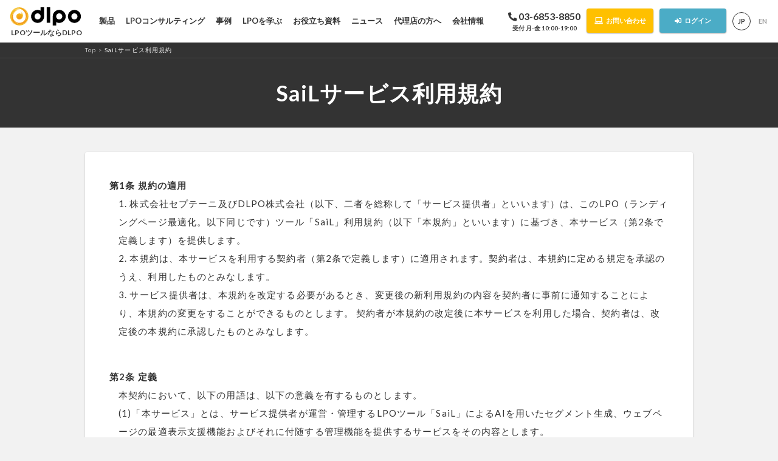

--- FILE ---
content_type: text/html; charset=UTF-8
request_url: https://dlpo.jp/sail/terms/
body_size: 19036
content:
<!doctype html>
<html lang="ja">

<head>
  <meta charset="UTF-8">
  <meta name="viewport" content="width=device-width, initial-scale=1">
    <title>SaiLサービス利用規約 - DLPO株式会社</title>
  <meta name="description" content="DLPOは、導入社数850社超、ABテスト実施数75,000件の実績を誇るLPO・ABテストツールです。" />
  <meta name="keywords" content="LPO,ABテスト,多変量テスト,パーソナライズ,LPOツール,ABテストツール" />
  <link rel="canonical" href="https://dlpo.jp/sail/terms/">

  <meta property="og:title" content="SaiLサービス利用規約 - DLPO株式会社" />
  <meta property="og:type" content="website" />
  <meta property="og:url" content="https://dlpo.jp/sail/terms/" />
  <meta property="og:image" content="https://dlpo.jp/wp-content/themes/dlpo/assets/images/common/ogp.png" />
  <meta property="og:site_name" content="DLPO" />
  <meta property="og:description" content="DLPOは、導入社数850社超、ABテスト実施数75,000件の実績を誇るLPO・ABテストツールです。" />

  <meta name="twitter:card" content="summary_large_image">
  <meta name="twitter:site" content="@dlpoinc" />
  <meta name="twitter:title" content="SaiLサービス利用規約 - DLPO株式会社" />
  <meta name="twitter:description" content="DLPOは、導入社数850社超、ABテスト実施数75,000件の実績を誇るLPO・ABテストツールです。" />

  <link href="https://dlpo.jp/wp-content/themes/dlpo/assets/owlcarousel/css/owl.carousel.min.css" rel="stylesheet">
  <link href="https://dlpo.jp/wp-content/themes/dlpo/assets/lightbox/css/lightbox.min.css" rel="stylesheet">
  <meta name='robots' content='max-image-preview:large' />
<style id='classic-theme-styles-inline-css' type='text/css'>
/*! This file is auto-generated */
.wp-block-button__link{color:#fff;background-color:#32373c;border-radius:9999px;box-shadow:none;text-decoration:none;padding:calc(.667em + 2px) calc(1.333em + 2px);font-size:1.125em}.wp-block-file__button{background:#32373c;color:#fff;text-decoration:none}
</style>
<style id='global-styles-inline-css' type='text/css'>
body{--wp--preset--color--black: #000000;--wp--preset--color--cyan-bluish-gray: #abb8c3;--wp--preset--color--white: #ffffff;--wp--preset--color--pale-pink: #f78da7;--wp--preset--color--vivid-red: #cf2e2e;--wp--preset--color--luminous-vivid-orange: #ff6900;--wp--preset--color--luminous-vivid-amber: #fcb900;--wp--preset--color--light-green-cyan: #7bdcb5;--wp--preset--color--vivid-green-cyan: #00d084;--wp--preset--color--pale-cyan-blue: #8ed1fc;--wp--preset--color--vivid-cyan-blue: #0693e3;--wp--preset--color--vivid-purple: #9b51e0;--wp--preset--gradient--vivid-cyan-blue-to-vivid-purple: linear-gradient(135deg,rgba(6,147,227,1) 0%,rgb(155,81,224) 100%);--wp--preset--gradient--light-green-cyan-to-vivid-green-cyan: linear-gradient(135deg,rgb(122,220,180) 0%,rgb(0,208,130) 100%);--wp--preset--gradient--luminous-vivid-amber-to-luminous-vivid-orange: linear-gradient(135deg,rgba(252,185,0,1) 0%,rgba(255,105,0,1) 100%);--wp--preset--gradient--luminous-vivid-orange-to-vivid-red: linear-gradient(135deg,rgba(255,105,0,1) 0%,rgb(207,46,46) 100%);--wp--preset--gradient--very-light-gray-to-cyan-bluish-gray: linear-gradient(135deg,rgb(238,238,238) 0%,rgb(169,184,195) 100%);--wp--preset--gradient--cool-to-warm-spectrum: linear-gradient(135deg,rgb(74,234,220) 0%,rgb(151,120,209) 20%,rgb(207,42,186) 40%,rgb(238,44,130) 60%,rgb(251,105,98) 80%,rgb(254,248,76) 100%);--wp--preset--gradient--blush-light-purple: linear-gradient(135deg,rgb(255,206,236) 0%,rgb(152,150,240) 100%);--wp--preset--gradient--blush-bordeaux: linear-gradient(135deg,rgb(254,205,165) 0%,rgb(254,45,45) 50%,rgb(107,0,62) 100%);--wp--preset--gradient--luminous-dusk: linear-gradient(135deg,rgb(255,203,112) 0%,rgb(199,81,192) 50%,rgb(65,88,208) 100%);--wp--preset--gradient--pale-ocean: linear-gradient(135deg,rgb(255,245,203) 0%,rgb(182,227,212) 50%,rgb(51,167,181) 100%);--wp--preset--gradient--electric-grass: linear-gradient(135deg,rgb(202,248,128) 0%,rgb(113,206,126) 100%);--wp--preset--gradient--midnight: linear-gradient(135deg,rgb(2,3,129) 0%,rgb(40,116,252) 100%);--wp--preset--font-size--small: 13px;--wp--preset--font-size--medium: 20px;--wp--preset--font-size--large: 36px;--wp--preset--font-size--x-large: 42px;--wp--preset--spacing--20: 0.44rem;--wp--preset--spacing--30: 0.67rem;--wp--preset--spacing--40: 1rem;--wp--preset--spacing--50: 1.5rem;--wp--preset--spacing--60: 2.25rem;--wp--preset--spacing--70: 3.38rem;--wp--preset--spacing--80: 5.06rem;--wp--preset--shadow--natural: 6px 6px 9px rgba(0, 0, 0, 0.2);--wp--preset--shadow--deep: 12px 12px 50px rgba(0, 0, 0, 0.4);--wp--preset--shadow--sharp: 6px 6px 0px rgba(0, 0, 0, 0.2);--wp--preset--shadow--outlined: 6px 6px 0px -3px rgba(255, 255, 255, 1), 6px 6px rgba(0, 0, 0, 1);--wp--preset--shadow--crisp: 6px 6px 0px rgba(0, 0, 0, 1);}:where(.is-layout-flex){gap: 0.5em;}:where(.is-layout-grid){gap: 0.5em;}body .is-layout-flow > .alignleft{float: left;margin-inline-start: 0;margin-inline-end: 2em;}body .is-layout-flow > .alignright{float: right;margin-inline-start: 2em;margin-inline-end: 0;}body .is-layout-flow > .aligncenter{margin-left: auto !important;margin-right: auto !important;}body .is-layout-constrained > .alignleft{float: left;margin-inline-start: 0;margin-inline-end: 2em;}body .is-layout-constrained > .alignright{float: right;margin-inline-start: 2em;margin-inline-end: 0;}body .is-layout-constrained > .aligncenter{margin-left: auto !important;margin-right: auto !important;}body .is-layout-constrained > :where(:not(.alignleft):not(.alignright):not(.alignfull)){max-width: var(--wp--style--global--content-size);margin-left: auto !important;margin-right: auto !important;}body .is-layout-constrained > .alignwide{max-width: var(--wp--style--global--wide-size);}body .is-layout-flex{display: flex;}body .is-layout-flex{flex-wrap: wrap;align-items: center;}body .is-layout-flex > *{margin: 0;}body .is-layout-grid{display: grid;}body .is-layout-grid > *{margin: 0;}:where(.wp-block-columns.is-layout-flex){gap: 2em;}:where(.wp-block-columns.is-layout-grid){gap: 2em;}:where(.wp-block-post-template.is-layout-flex){gap: 1.25em;}:where(.wp-block-post-template.is-layout-grid){gap: 1.25em;}.has-black-color{color: var(--wp--preset--color--black) !important;}.has-cyan-bluish-gray-color{color: var(--wp--preset--color--cyan-bluish-gray) !important;}.has-white-color{color: var(--wp--preset--color--white) !important;}.has-pale-pink-color{color: var(--wp--preset--color--pale-pink) !important;}.has-vivid-red-color{color: var(--wp--preset--color--vivid-red) !important;}.has-luminous-vivid-orange-color{color: var(--wp--preset--color--luminous-vivid-orange) !important;}.has-luminous-vivid-amber-color{color: var(--wp--preset--color--luminous-vivid-amber) !important;}.has-light-green-cyan-color{color: var(--wp--preset--color--light-green-cyan) !important;}.has-vivid-green-cyan-color{color: var(--wp--preset--color--vivid-green-cyan) !important;}.has-pale-cyan-blue-color{color: var(--wp--preset--color--pale-cyan-blue) !important;}.has-vivid-cyan-blue-color{color: var(--wp--preset--color--vivid-cyan-blue) !important;}.has-vivid-purple-color{color: var(--wp--preset--color--vivid-purple) !important;}.has-black-background-color{background-color: var(--wp--preset--color--black) !important;}.has-cyan-bluish-gray-background-color{background-color: var(--wp--preset--color--cyan-bluish-gray) !important;}.has-white-background-color{background-color: var(--wp--preset--color--white) !important;}.has-pale-pink-background-color{background-color: var(--wp--preset--color--pale-pink) !important;}.has-vivid-red-background-color{background-color: var(--wp--preset--color--vivid-red) !important;}.has-luminous-vivid-orange-background-color{background-color: var(--wp--preset--color--luminous-vivid-orange) !important;}.has-luminous-vivid-amber-background-color{background-color: var(--wp--preset--color--luminous-vivid-amber) !important;}.has-light-green-cyan-background-color{background-color: var(--wp--preset--color--light-green-cyan) !important;}.has-vivid-green-cyan-background-color{background-color: var(--wp--preset--color--vivid-green-cyan) !important;}.has-pale-cyan-blue-background-color{background-color: var(--wp--preset--color--pale-cyan-blue) !important;}.has-vivid-cyan-blue-background-color{background-color: var(--wp--preset--color--vivid-cyan-blue) !important;}.has-vivid-purple-background-color{background-color: var(--wp--preset--color--vivid-purple) !important;}.has-black-border-color{border-color: var(--wp--preset--color--black) !important;}.has-cyan-bluish-gray-border-color{border-color: var(--wp--preset--color--cyan-bluish-gray) !important;}.has-white-border-color{border-color: var(--wp--preset--color--white) !important;}.has-pale-pink-border-color{border-color: var(--wp--preset--color--pale-pink) !important;}.has-vivid-red-border-color{border-color: var(--wp--preset--color--vivid-red) !important;}.has-luminous-vivid-orange-border-color{border-color: var(--wp--preset--color--luminous-vivid-orange) !important;}.has-luminous-vivid-amber-border-color{border-color: var(--wp--preset--color--luminous-vivid-amber) !important;}.has-light-green-cyan-border-color{border-color: var(--wp--preset--color--light-green-cyan) !important;}.has-vivid-green-cyan-border-color{border-color: var(--wp--preset--color--vivid-green-cyan) !important;}.has-pale-cyan-blue-border-color{border-color: var(--wp--preset--color--pale-cyan-blue) !important;}.has-vivid-cyan-blue-border-color{border-color: var(--wp--preset--color--vivid-cyan-blue) !important;}.has-vivid-purple-border-color{border-color: var(--wp--preset--color--vivid-purple) !important;}.has-vivid-cyan-blue-to-vivid-purple-gradient-background{background: var(--wp--preset--gradient--vivid-cyan-blue-to-vivid-purple) !important;}.has-light-green-cyan-to-vivid-green-cyan-gradient-background{background: var(--wp--preset--gradient--light-green-cyan-to-vivid-green-cyan) !important;}.has-luminous-vivid-amber-to-luminous-vivid-orange-gradient-background{background: var(--wp--preset--gradient--luminous-vivid-amber-to-luminous-vivid-orange) !important;}.has-luminous-vivid-orange-to-vivid-red-gradient-background{background: var(--wp--preset--gradient--luminous-vivid-orange-to-vivid-red) !important;}.has-very-light-gray-to-cyan-bluish-gray-gradient-background{background: var(--wp--preset--gradient--very-light-gray-to-cyan-bluish-gray) !important;}.has-cool-to-warm-spectrum-gradient-background{background: var(--wp--preset--gradient--cool-to-warm-spectrum) !important;}.has-blush-light-purple-gradient-background{background: var(--wp--preset--gradient--blush-light-purple) !important;}.has-blush-bordeaux-gradient-background{background: var(--wp--preset--gradient--blush-bordeaux) !important;}.has-luminous-dusk-gradient-background{background: var(--wp--preset--gradient--luminous-dusk) !important;}.has-pale-ocean-gradient-background{background: var(--wp--preset--gradient--pale-ocean) !important;}.has-electric-grass-gradient-background{background: var(--wp--preset--gradient--electric-grass) !important;}.has-midnight-gradient-background{background: var(--wp--preset--gradient--midnight) !important;}.has-small-font-size{font-size: var(--wp--preset--font-size--small) !important;}.has-medium-font-size{font-size: var(--wp--preset--font-size--medium) !important;}.has-large-font-size{font-size: var(--wp--preset--font-size--large) !important;}.has-x-large-font-size{font-size: var(--wp--preset--font-size--x-large) !important;}
.wp-block-navigation a:where(:not(.wp-element-button)){color: inherit;}
:where(.wp-block-post-template.is-layout-flex){gap: 1.25em;}:where(.wp-block-post-template.is-layout-grid){gap: 1.25em;}
:where(.wp-block-columns.is-layout-flex){gap: 2em;}:where(.wp-block-columns.is-layout-grid){gap: 2em;}
.wp-block-pullquote{font-size: 1.5em;line-height: 1.6;}
</style>
<link rel='stylesheet' id='dlpo-style-css' href='https://dlpo.jp/wp-content/themes/dlpo/style.css?ver=202007221' type='text/css' media='all' />
<link rel="canonical" href="https://dlpo.jp/sail/terms/" />
<link rel='shortlink' href='https://dlpo.jp/?p=2652' />
<link rel="alternate" type="application/json+oembed" href="https://dlpo.jp/wp-json/oembed/1.0/embed?url=https%3A%2F%2Fdlpo.jp%2Fsail%2Fterms%2F" />
<link rel="alternate" type="text/xml+oembed" href="https://dlpo.jp/wp-json/oembed/1.0/embed?url=https%3A%2F%2Fdlpo.jp%2Fsail%2Fterms%2F&#038;format=xml" />
		<script type="text/javascript">
				(function(c,l,a,r,i,t,y){
					c[a]=c[a]||function(){(c[a].q=c[a].q||[]).push(arguments)};t=l.createElement(r);t.async=1;
					t.src="https://www.clarity.ms/tag/"+i+"?ref=wordpress";y=l.getElementsByTagName(r)[0];y.parentNode.insertBefore(t,y);
				})(window, document, "clarity", "script", "cnsflgz9lr");
		</script>
		<style type="text/css">.recentcomments a{display:inline !important;padding:0 !important;margin:0 !important;}</style>		<style type="text/css" id="wp-custom-css">
			.video-responsive{
    overflow:hidden;
    padding-bottom:56.25%;
    position:relative;
    height:0;
}
.video-responsive iframe{
    left:0;
    top:0;
    height:100%;
    width:100%;
    position:absolute;
}		</style>
		
  <!-- Google Code for Google Adwords ALL Retargeting -->
  <!-- Google Code for Remarketing Tag -->
  <!--------------------------------------------------
  Remarketing tags may not be associated with personally identifiable information or placed on pages related to sensitive categories. See more information and instructions on how to setup the tag on: http://google.com/ads/remarketingsetup
  --------------------------------------------------->
  <script type="text/javascript">
    /* <![CDATA[ */
    var google_conversion_id = 847460055;
    var google_conversion_label = "yXd5CKz42HgQ1-2MlAM";
    var google_custom_params = window.google_tag_params;
    var google_remarketing_only = true;
    /* ]]> */
  </script>
  <script type="text/javascript" src="//www.googleadservices.com/pagead/conversion.js">
  </script>
  <noscript>
    <div style="display:inline;">
      <img height="1" width="1" style="border-style:none;" alt="" src="//googleads.g.doubleclick.net/pagead/viewthroughconversion/847460055/?label=yXd5CKz42HgQ1-2MlAM&amp;guid=ON&amp;script=0" />
    </div>
  </noscript>

  <!-- Global site tag (gtag.js) - Google Analytics -->
  <script async src="https://www.googletagmanager.com/gtag/js?id=UA-109024864-1"></script>
  <script>
    window.dataLayer = window.dataLayer || [];

    function gtag() {
      dataLayer.push(arguments);
    }
    gtag('js', new Date());

    gtag('config', 'UA-109024864-1');
  </script>

<!-- This site is converting visitors into subscribers and customers with OptinMonster - https://optinmonster.com -->
<script>(function(d,u,ac){var s=d.createElement('script');s.type='text/javascript';s.src='https://a.omappapi.com/app/js/api.min.js';s.async=true;s.dataset.user=u;s.dataset.account=ac;d.getElementsByTagName('head')[0].appendChild(s);})(document,130903,143369);</script>
<!-- / OptinMonster -->

  <!-- Global site tag (gtag.js) - Google Ads: 977431033 -->
  <script async src="https://www.googletagmanager.com/gtag/js?id=AW-977431033"></script>
  <script>
    window.dataLayer = window.dataLayer || [];

    function gtag() {
      dataLayer.push(arguments);
    }
    gtag('js', new Date());

    gtag('config', 'AW-977431033');
    gtag('config', 'AW-433595081');
    gtag('config', 'AW-10796830884');
  </script>

  
  <meta name="google-site-verification" content="oRd5dJkxyuw6xjXKTki2GFV_ahTyeW5NOBPrUrxUHbo" />

  
  
  
</head>

<body class="page-template-default page page-id-2652 device-others page-sail%e3%82%b5%e3%83%bc%e3%83%93%e3%82%b9%e5%88%a9%e7%94%a8%e8%a6%8f%e7%b4%84 page-ja">
  
      <div id="fb-root"></div>
    <script>
      (function(d, s, id) {
        var js, fjs = d.getElementsByTagName(s)[0];
        if (d.getElementById(id)) return;
        js = d.createElement(s);
        js.id = id;
        js.src = "//connect.facebook.net/en_US/sdk.js#xfbml=1&version=v2.9&appId=487490684594630";
        fjs.parentNode.insertBefore(js, fjs);
      }(document, 'script', 'facebook-jssdk'));
    </script>

    <script>
      ! function(d, s, id) {
        var js, fjs = d.getElementsByTagName(s)[0],
          p = /^http:/.test(d.location) ? 'http' : 'https';
        if (!d.getElementById(id)) {
          js = d.createElement(s);
          js.id = id;
          js.src = p + '://platform.twitter.com/widgets.js';
          fjs.parentNode.insertBefore(js, fjs);
        }
      }(document, 'script', 'twitter-wjs');
    </script>

    <script src="//platform.linkedin.com/in.js" type="text/javascript">
      lang: en_US
    </script>

    <script type="text/javascript">
      ! function(d, i) {
        if (!d.getElementById(i)) {
          var j = d.createElement("script");
          j.id = i;
          j.src = "https://widgets.getpocket.com/v1/j/btn.js?v=1";
          var w = d.getElementById(i);
          d.body.appendChild(j);
        }
      }(document, "pocket-btn-js");
    </script>

    <script src="https://d.line-scdn.net/r/web/social-plugin/js/thirdparty/loader.min.js" async="async" defer="defer"></script>
  
      <header class="site-header">
      <div class="logo">
                  <a href="/">LPO・ABテストツール「DLPO」</a>
                <span class="header-txt">LPOツールならDLPO</span>
      </div>

      <div class="btns">
        <ul>
          <li class="tel hide-xxs">
  <p class="number"><a href="tel:03-6853-8850">03-6853-8850</a></p>
  <p class="hour">受付 月-金 10:00-19:00</p>
</li>
<li class="contact">
  <a href="/form/" class="btn is-yellow">お問い合わせ</a>
</li>
<li class="login hide-s">
  <a href="https://app.adlpo.com/login" class="btn is-aqua" target="_blank">ログイン</a>
</li>

                                <li class="lang-list">
              <p class="op">Lang</p>
              <div class="list">
                <a class="lang active" href="https://dlpo.jp/sail/terms/" >JP</a><a class="lang" href="https://dlpo.jp/en/" >EN</a>              </div>
            </li>
                    <li class="site-menu"><a href="javascript:void(0)">Menu</a></li>
        </ul>
      </div>


      <nav class="site-nav">
        <ul>
  <li class="sub">
    <a href="javascript:void(0)">製品</a>
    <ul>
      <li><a href="/product/">DLPOとは</a></li>
      <li><a href="/product/ab-test/">ABテスト機能とは</a></li>
      <li><a href="/product/multi-test/">多変量テスト機能とは</a></li>
      <li><a href="/product/personalization/">パーソナライズ機能とは</a></li>
      <li><a href="/product/ai-personalization/">AIパーソナライズ機能とは</a></li>
      <li><a href="/product/#ga4-integ">GA4&lt;&gt;DLPO連携</a></li>
      <li><a href="/product/#price">ご利用料金</a></li>
    </ul>
  </li>

  <li class="sub">
    <a href="javascript:void(0)">LPOコンサルティング</a>
    <ul>
      <li><a href="/consulting/">LPOコンサルティングとは</a></li>
      <li><a href="/consulting/lpo/">LPOプロジェクト代行</a></li>
      <li><a href="/consulting/ab-test/">ABテスト代行</a></li>
      <li><a href="/consulting/setting/">DLPO設定代行</a></li>
      <li><a href="/consulting/#price">ご利用料金</a></li>
    </ul>
  </li>

  <li class="sub">
    <a href="javascript:void(0)">事例</a>
    <ul>
      <li class="sub2">
        <a href="javascript:void(0)">事例・活用アイデア</a>
        <ul class="sub2-list">
          <li><a href="/industry/">事例・活用アイデア</a></li>
          <li><a href="/industry/ec/">ECサイトでの事例</a></li>
          <li><a href="/industry/finance/">金融・保険業界での事例</a></li>
          <li><a href="/industry/health/">美容・健康食品業界での事例</a></li>
          <li><a href="/industry/saas/">BtoB（SaaS事業）での事例</a></li>
          <li><a href="/industry/education/">教育（スクール）業界での事例</a></li>
          <li><a href="/industry/human-resources/">人材業界での事例</a></li>
          <li><a href="/industry/real-estate/">不動産業界での事例</a></li>
          <li><a href="/industry/infrastructure/">インフラ関連業界での事例</a></li>
        </ul>
      </li>
      <li><a href="/casestudy/">ユーザーインタビュー</a>
        <ul>
          <li>
          </li>
        </ul>
      </li>
    </ul>
  </li>

  <li class="sub">
    <a href="javascript:void(0)">LPOを学ぶ</a>
    <ul>
      <li class="sub2">
        <a href="javascript:void(0)">LPOとは</a>
        <ul class="sub2-list">
          <li><a href="/lpo/">LPOとは</a></li>
          <li><a href="/lpo/lpo2.php">LPO対策の方法</a></li>
          <li><a href="/lpo/lpo3.php">LPOとSEOの違い</a></li>
          <li><a href="/lpo/lpo4.php">LPOにおけるデザイン</a></li>
          <li><a href="/lpo/lpo5.php">ABテストの実施方法</a></li>
          <li><a href="/lpo/lpo6.php">LPOツール15選を徹底比較！</a></li>
          <li><a href="/lpo/lpo7.php">LPOの事例を課題別に解説！</a></li>
        </ul>
      </li>
      <li class="sub2">
        <a href="javascript:void(0)">ABテストとは</a>
        <ul class="sub2-list">
          <li><a href="/ab-test/">ABテストとは</a></li>
          <li><a href="/ab-test/ab-test2.php">成果を出す仮説の立て方</a></li>
          <li><a href="/ab-test/ab-test3.php">ABテストでグロースハック</a></li>
          <li><a href="/ab-test/ab-test4.php">ABテストで広告を改善</a></li>
          <li><a href="/ab-test/ab-test5.php">テスト結果の正しい判断方法</a></li>
          <li><a href="/ab-test/ab-test6.php">パーソナライゼーションとの組み合わせ</a></li>
          <li><a href="/ab-test/ab-test7.php">ヒートマップツールとの連携</a></li>
          <li><a href="/ab-test/ab-test8.php">Googleアナリティクス＆オプティマイズを使った設定</a></li>
          <li><a href="/ab-test/ab-test9.php">ABテストが学べるおすすめの本8冊を紹介！</a></li>
          <li><a href="/ab-test/ab-test10.php">ABテストツールおすすめ12選を徹底比較</a></li>
          <li><a href="/ab-test/ab-test11.php">ABテストのやり方を初心者向けに徹底解説！</a></li>
        </ul>
      </li>
      <li class="sub2">
        <a href="javascript:void(0)">パーソナライズとは</a>
        <ul class="sub2-list">
          <li><a href="/personalization/">パーソナライズとは</a></li>
          <li><a href="/personalization/personalization2.php">セグメンテーションとは</a></li>
          <li><a href="/personalization/personalization3.php">セグメント化とは</a></li>
        </ul>
      </li>
      <li class="sub2">
        <a href="javascript:void(0)">WEBサイト改善情報</a>
        <ul class="sub2-list">
          <li><a href="/others/">サイト改善の成功ポイント</a></li>
          <li><a href="/others/others2.php">EFOとは</a></li>
          <li><a href="/others/others3.php">コンバージョンとは</a></li>
          <li><a href="/others/others4.php">コンバージョン率とは</a></li>
          <li><a href="/others/others5.php">ランディングページとは</a></li>
          <li><a href="/others/others6.php">ランディングページの作り方</a></li>
          <li><a href="/others/others7.php">ランディングページのデザインとは</a></li>
          <li><a href="/others/others8.php">コンバージョン施策改善の<br>成功事例</a></li>
          <li><a href="/others/others9.php">ファーストビューデザインで<br>CV向上</a></li>
          <li><a href="/others/others10.php">CVRが上がるCVボタンとは</a></li>
        </ul>
      </li>
      <li><a href="/blog/">The LPO Blog</a>
        <ul>
          <li>
          </li>
        </ul>
      </li>
    </ul>
  </li>
  <li >
    <a href="/tool/">お役立ち資料</a>
  </li>
  <li >
    <a href="/news/">ニュース</a>
  </li>
  <li >
    <a href="/partner/">代理店の方へ</a>
  </li>
  <li >
    <a href="/company/">会社情報</a>
  </li>

</ul>
      </nav>
    </header>
  
  <div class="wrapper">
                <div class="breadcrumb">
        <div class="container">
          <ol itemscope itemtype="http://schema.org/BreadcrumbList">
            <li itemprop="itemListElement" itemscope itemtype="http://schema.org/ListItem">
              <a itemscope itemtype="http://schema.org/Thing" itemprop="item" href="https://dlpo.jp/">
                <span itemprop="name">Top</span>
              </a>
              <meta itemprop="position" content="1" />
            </li>

            
                          
              
              <li itemprop="itemListElement" itemscope itemtype="http://schema.org/ListItem">
                &gt;
                <span itemscope itemtype="http://schema.org/Thing" itemprop="item" class="current">
                  <span itemprop="name">SaiLサービス利用規約</span>
                </span>
                <meta itemprop="position" content="2" />
              </li>
                      </ol>
        </div>
      </div>
    <h1 class="path">
        SaiLサービス利用規約</h1>
<div class="container">
    <div class="content-terms">
  <div class="card">
    <div class="content-body">
      <h2 class="chapter">第1条 規約の適用</h2>
      <dl>
        <dd>
          <p>
            1. 株式会社セプテーニ及びDLPO株式会社（以下、二者を総称して「サービス提供者」といいます）は、このLPO（ランディングページ最適化。以下同じです）ツール「SaiL」利用規約（以下「本規約」といいます）に基づき、本サービス（第2条で定義します）を提供します。<br>
            2. 本規約は、本サービスを利用する契約者（第2条で定義します）に適用されます。契約者は、本規約に定める規定を承認のうえ、利用したものとみなします。<br>
            3. サービス提供者は、本規約を改定する必要があるとき、変更後の新利用規約の内容を契約者に事前に通知することにより、本規約の変更をすることができるものとします。
            契約者が本規約の改定後に本サービスを利用した場合、契約者は、改定後の本規約に承認したものとみなします。
          </p>
        </dd>
      </dl>

      <h2 class="chapter">第2条 定義</h2>
      <dl>
        <dd>
          <p>
            本契約において、以下の用語は、以下の意義を有するものとします。<br>
            (1)「本サービス」とは、サービス提供者が運営・管理するLPOツール「SaiL」によるAIを用いたセグメント生成、ウェブページの最適表示支援機能およびそれに付随する管理機能を提供するサービスをその内容とします。<br>
            (2)「契約者」とは、本サービスの全てのプランに適用される本規約に同意し、自ら本サービスの提供を受ける又は指定した第三者に本サービスを受けさせる、日本国内に住所を有する法人もしくはその他の団体（以下「法人等」といいます）または個人をいいます。<br>
            (3)「来訪者」とは、本サービスの機能により提供されるウェブページにアクセスした法人等または個人をいいます。<br>
            (4)「アカウント」とは、本サービスの提供を受けるにあたり、契約者を識別するためにサービス提供者が発行する固有の識別子（ログインID およびパスワードを含む）をいいます。<br>
            (5)「SaiL 専用タグ」とは、本サービスの機能により提供される来訪者がウェブページを訪問したことを認識し、設定したクリエイティブを表示するために用いられる識別タグをいいます。
          </p>
        </dd>
      </dl>

      <h2 class="chapter">第3条 本サービスの内容</h2>
      <dl>
        <dd>
          <p>
            1. サービス提供者は、契約者に対して、本サービスのシステムをASP形式にて提供するものとします。<br>
            2. サービス提供者は、契約者に対して、本サービスのアカウント、専用の管理画面、SaiL専用タグ、サーバ通信モジュールを貸与するものとします。<br>
            3. サービス提供者は、契約者の事前または事後の承諾を得ることなく、本サービスを提供する業務の全部または一部を第三者に委託することができるものとします。
          </p>
        </dd>
      </dl>

      <h2 class="chapter">第4条 ASPについて</h2>
      <dl>
        <dd>
          <p>
            1. サービス提供者は、契約者に対し、アカウントの発行を行い、アクセス権限として、第8条で定めるログインID とパスワードを付与するものとします。<br>
            2. 前項に定めるアクセス権限は、サービス提供者が管理するサーバ上において、契約者の本サービスの利用可能な機能の範囲とします。<br>
            3. 本サービスは、一般的なウェブブラウザ等のツールを使って利用するものであり、サービス提供者は、その他の本規約に示す対象環境以外での利用のためのASP 等を開発、提供する義務を負うものではないものとします。<br>
            4. サービス提供者は、本サービスの改善等のため、サービス提供者が必要と判断した場合には契約者の承諾を得ることなく本サービスの細目を変更することができるものとします。ただし、サービス提供者は変更内容について、サービス提供者が適当と判断する方法により、速やかに開示することとします。<br>
            5. 契約者は、本サービスにつき善良なる管理者の注意をもって利用するものとし、利用のための操作および結果についてはすべて契約者が責任を負うものとします。サービス提供者の責に起因する場合を除き、契約者の不適切な操作の結果、本サービスが停止または本サービスで提供するシステムが毀損した場合、契約者は、サービス提供者に対し、サービス提供者が被った損害を合理的な範囲で賠償する責任を負うものとします。
          </p>
        </dd>
      </dl>

      <h2 class="chapter">第5条 審査</h2>
      <dl>
        <dd>
          <p>
            1. サービス提供者は、本サービスの提供に際し、契約者になることを希望する者（以下「契約希望者」といいます）の審査を行うものとします。<br>
            2. 契約希望者は、前項の審査方法をサービス提供者に一任するものとし、審査により本サービスの契約が締結できない場合でも不服を申し立てないものとします。また、サービス提供者は、審査方法及び理由について契約希望者に開示しないものとします。<br>
            3. 審査において、契約希望者が申込時に提出した書類以外に、契約希望者または契約希望サイトに関する追加情報、資料または書類などが必要となった場合、契約希望者は、契約希望者の承認する範囲内で、当該情報、資料または書類をサービス提供者に提供して、協力するものとします。なお、契約希望者がサービス提供者に提供する情報、資料および書類が、第21条に定める秘密情報に該当するときは、サービス提供者は、同条に定める秘密保持義務を負うものとします。
          </p>
        </dd>
      </dl>

      <h2 class="chapter">第6条 契約期間</h2>
      <dl>
        <dd>
          <p>
            1. 契約者は、本規約に同意の上、サービス提供者が定める手続に従って本サービスの申込を行うものとしますが、サービス提供者が申込みを承諾し、申込書に記載される利用開始日に応じ本サービスを利用するためのアカウントを発行した時点で、本サービスの利用契約（以下「利用契約」といいます）が成立するものとします。<br>
            2. 利用契約の契約期間は、申込書等に特別な諸条件を定める場合を除き、1 日から末日までの1 ヶ月を基準とする3ヶ月間とします。ただし、利用契約が月の途中から開始した場合の初回の契約期間は、利用開始日から開始し、当該途中から始まった月の翌月から３ヶ月目の月の末日までとします。<br>
            3. 契約者は、サービス提供者が指定した者に対して、利用契約の満了日の1ヶ月前（以下「更新拒絶期限」といいます）までに所定の書面により更新しない旨の通知（以下「更新拒絶通知」といいます）することにより、当該満了日をもって利用契約を終了させることができます。契約者が、更新拒絶期限までに更新拒絶通知をしない場合には、利用契約は、更に契約期間を3ヶ月間として、同一条件で更新され、その後も同様とします。<br>
            4.  サービス提供者は、契約者が第15条各号のいずれかに該当するときは、利用契約の更新を拒否するかまたは利用契約を終了することができるものとし、契約者は、それに対し不服を申し立てないものとします。
          </p>
        </dd>
      </dl>

      <h2 class="chapter">第7条 本サービスの料金</h2>
      <dl>
        <dd>
          <p>
            1. サービス提供者は、料金等の具体的な金額および算定方法を、申込書等に特別な諸条件を定める場合を除き、別途料金表により定めるものとし、サービス提供者は、事前に契約者の同意を得ることを条件に、料金等を変更することができるものとします。<br>
            2. 第6条第2項に定める契約期間に日割部分が発生する場合は、月額利用料金を当該月の暦日数で除して算出する日割り利用料金単価に利用日数を乗じて算出するものとします。<br>
            3. サービス提供者は、本サービスの月額利用料金の範囲を超えた月間表示インプレッション数については、別途料金表に定める超過料金に基づき請求するものとします。<br>
            ４. 契約者は、本サービスの利用に関し、サービス提供者が料金表または特別諸条件に定める料金および費用に消費税を加えた額をサービス提供者が予め定める支払条件により支払うものとします。<br>
            ５. 契約者が、利用料金その他の債務を支払期日が過ぎてもなお履行しないまたは履行できない場合は、契約者は、支払期日の翌日から支払日までの日数に、年6 ％の割合による遅延損害金を加算して利用料金その他の債務と一括してサービス提供者が指定した日までに指定する方法で支払うものとします。
          </p>
        </dd>
      </dl>

      <h2 class="chapter">第8条 ログインID 及びパスワードの管理</h2>
      <dl>
        <dd>
          <p>
            1. 契約者は、ユーザーID及びパスワードなどの貸与物について責任をもって管理するものとし、契約者の責めに帰すべき事由によりユーザーIDおよびパスワードが盗用され、第三者の利用等により本サービスが停止または本サービスで提供するシステムが毀損した場合、契約者は、サービス提供者に対し、損害賠償責任を負うものとします。<br>
            2. 契約者によるユーザーIDおよびパスワードの管理不十分、利用上の過誤、第三者の利用等による損害の責任は契約者が負うものとし、サービス提供者は一切責任を負わないものとします。<br>
            3. サービス提供者は、第19条または第20条に定める利用契約の解約または解除の手続が取られた場合、サービス提供者より契約者に対し貸与を行っていたユーザーID、パスワードを無効にすることができるものとします。<br>
            4. 契約者は、第1項または第2項が適用される事態が判明した場合には、直ちにサービス提供者にその旨を連絡するものとします。
          </p>
        </dd>
      </dl>

      <h2 class="chapter">第9条 禁止行為</h2>
      <dl>
        <dd>
          <p>
            1. 本サービスにおいて、契約者による次の各号の行為を禁止します。<br>
            (1) 他の契約者のアカウントを不正に使用する行為。<br>
            (2) サービス提供者の事前の同意なしに第三者に契約者のアカウントを貸与、転売、譲渡する行為。<br>
            (3) 著しいアクセスの集中を発生させるウェブサイトでの利用など、サービス提供者のサーバに過大な負荷を与える行為等により、サービス提供者、サーバを共有する他の契約者もしくは第三者に迷惑・不利益を与える行為、または本サービスに支障をきたすおそれのある行為。<br>
            (4) サービス提供者または第三者の著作権、商標権等の知的財産権を侵害する行為。<br>
            (5) サービス提供者または第三者の財産、プライバシーまたは肖像権等を侵害する行為。<br>
            (6) サービス提供者または第三者に対する差別・誹謗中傷または名誉・信用を毀損する行為。<br>
            (7) わいせつ、無限連鎖講（ネズミ講）等公序良俗に反するもの、麻薬、ワシントン条約その他関連条約等の法令の定めに違反するものを告知または販売するウェブサイトで利用する行為。<br>
            (8) 有害なコンピュータプログラムの送信等、サービス提供者による本サービスの提供または他の契約者による本サービスの利用に支障を生じさせる行為。<br>
            (9) その他法令に反する行為。<br>
            (10) その他サービス提供者の利益に反するか、またはサービス提供者が不適切と判断する行為。<br>
            2. 前項に規定する行為には、当該行為を行っているサイトへリンクを張る等、当該行為を誘引し、または結果として同等となる行為を含みます。<br>
            3. 契約者が第1項で規定する禁止行為に該当する行為を行っているとサービス提供者で判断した場合、サービス提供者は、第15条に定める措置を行うほかに、契約者の違反行為に対しての苦情対応に要した費用、およびサービス提供者が契約者の違反行為により被る損害費用等を契約者に請求することができるものとします。
          </p>
        </dd>
      </dl>

      <h2 class="chapter">第10条 本サービスの保証</h2>
      <dl>
        <dd>
          <p>
            1. サービス提供者は、本サービスにつき、その利用、その利用に基づく結果に対して、また、本サービスの機能がウィルスその他有害な内容を含まないこと等について、サービス提供者が合理的に知り得る範囲を超えて保証するものではありません。<br>
            2. サービス提供者は、契約者が使用するいかなる機器およびASP について、一切の動作保証を行わないものとします。<br>
            3. サービス提供者は、本サービスにより、AIによるセグメント生成、ウェブページの最適化支援機能を提供するものであり、その効果やデータ保管、予測精度を保証するものではありません。
          </p>
        </dd>
      </dl>

      <h2 class="chapter">第11条 契約者に帰属するデータの管理</h2>
      <dl>
        <dd>
          <p>
            1. サーバ内の契約者に帰属するデータについては、契約者の責任において契約者自身でバックアップを行うなどして管理するものとします。<br>
            2. 期間満了、解約、解除等により本サービスが終了した場合、サービス提供者は、契約者に事前に通知することなく、サーバ内のデータを削除できるものとします。<br>
            3. 前項に基づくデータの削除に関し、サービス提供者は一切の責任を負わないものとし、契約者は、一切の異議申し立て、請求等を行わないものとします。
          </p>
        </dd>
      </dl>

      <h2 class="chapter">第11条の2（Cookie）</h2>
      <dl>
        <dd>
          <p>
            本サービスでは、SaiL専用タグを設置したウェブページにCookieが使用され、サービス提供者は、来訪者に関する情報を取得し、<a href="/sail/cookiepolicy/" target="_blank" rel="noopener noreferrer">こちら</a>のクッキーポリシーに従い取り扱っています。また、契約者はプライバシーポリシーを公開し、そのプライバシーポリシーで<a href="/sail/cookiepolicy/" target="_blank" rel="noopener noreferrer">こちら</a>のクッキーポリシーへのリンクを表示するものとします。
          </p>
        </dd>
      </dl>

      <h2 class="chapter">第12条 契約者サイトへの設置と復元</h2>
      <dl>
        <dd>
          <p>
            1. 契約者は、本サービスを利用するにあたり、サービス提供者が事前に提供する本サービスの利用マニュアル等に従って、契約者のウェブサイトにSaiL専用タグ、通信モジュールをすべて自己の費用と責任において設置するものとします。<br>
            2. 契約者は、本サービスの利用契約を解約する場合は、利用期間終了日までに本サービスを利用するにあたり設置したSaiL専用タグ、通信モジュールを契約者の費用と責任において削除するものとします。<br>
            3. サービス提供者は、本サービス終了後も契約者によるタグ等の完全削除措置がなされず、来訪者の情報が収集されている場合、サービス提供者は、当該契約者に対し、損害金としてその時点における「料金表」に基づき利用終了日から前項の措置が完了する月の月末までの各月の月額利用料金相当額を請求するものとします。
          </p>
        </dd>
      </dl>

      <h2 class="chapter">第13条 本サービスの変更または廃止</h2>
      <dl>
        <dd>
          <p>
            1. サービス提供者は、以下のことを行うことができます。<br>
            (1) 契約者へ事前に通知することなく、本サービスの名称を変更すること。<br>
            (2) 障害、不測の事故等、サービス提供者の責によらずして生じたやむを得ない事由により、サービス提供者が復旧または本サービス提供の継続が困難と判断した場合、本サービスを廃止すること。<br>
            (3) 廃止日の30日前までに契約者に通知することにより、サービス提供者が本サービスを廃止すること。<br>
            2. 前項に基づく本サービスの変更または廃止に関し、契約者または第三者が被った損害について、サービス提供者は賠償の責任を負わないものとします。
          </p>
        </dd>
      </dl>

      <h2 class="chapter">第14条 本サービスの停止</h2>
      <dl>
        <dd>
          <p>
            1. サービス提供者は、本サービスのアップグレード、サービス提供者の設備の保守または、故障・障害、天災、事変、その他の非常事態が発生し、もしくは発生するおそれがある等、やむを得ない事由が生じた場合には、本サービスの提供を停止すること（以下「本サービスの停止」といいます）ができるものとします。<br>
            2. 前項に基づき本サービスの停止をするときは、サービス提供者は、契約者に対し、その旨と本サービスの停止の期間を事前に通知します。ただし、緊急やむを得ないときはこの限りではありません。<br>
            3. サービス提供者は、前項に定めるほか、本サービスの停止に関して、一切の責任を負わないものとします。
          </p>
        </dd>
      </dl>

      <h2 class="chapter">第15条 本サービスの中止</h2>
      <dl>
        <dd>
          <p>
            1. サービス提供者は、契約者が次の各号のいずれかに該当するときは、本サービスの提供を中止すること（以下「本サービスの中止」といいます）ができるものとします。<br>
            (1) 本規約上の債務の履行を怠ったとき。<br>
            (2) 本規約の規定に違反したとき。<br>
            (3) サービス提供者が提供するサービスの利用に関し、直接または間接にサービス提供者または第三者に対し重大な支障（設備やデータ等の損壊を含むがそれに限定されません）を与えたとき。<br>
            (4) その他、本サービスの提供を不適当と認められる相当の事由が発生したとき。<br>
            2. 前項に基づく本サービスの中止の場合には、サービス提供者は、契約者に速やかに通知するものとします。<br>
            3. サービス提供者は、第1項に基づく本サービスの中止に関して、一切の責任を負わないものとします。
          </p>
        </dd>
      </dl>

      <h2 class="chapter">第16条 免責事項</h2>
      <dl>
        <dd>
          <p>
            1. サービス提供者は、契約者および来訪者が本サービスを通じて第三者のサービスを利用することにより発生した一切の債務または損害について、一切の責任を負わないものとします。<br>
            2. サービス提供者は、契約者と来訪者または第三者の紛争に関し、一切の責任を負わないものとします。<br>
            3. サービス提供者は、不測の事故や天変地異等のサービス提供者の責によらない事由により、契約者のサーバ上に蓄積されているデータが滅失、流出または損壊等が発生した場合、一切の責任を負わないものとします。<br>
            4. その他、サービス提供者の責に帰すべき事由のない事項について、サービス提供者は一切の責任を負わないものとします。<br>
            5. 第3条第3項に基づいて第三者に委託した場合の第三者においても、本条が全て適用されるものとします。
          </p>
        </dd>
      </dl>

      <h2 class="chapter">第17条 契約事項の変更</h2>
      <dl>
        <dd>
          <p>
            1. 契約者は、その法人等の名称、個人の氏名、住所などの連絡先情報、取引金融機関口座などの支払いに関する情報、その他の契約者情報の内容が変更になった場合は、すみやかに所定の手続により、サービス提供者に連絡するものとします。<br>
            2. 法人等の契約者が、合併その他の理由により、その地位の承継があったときは、合併後存続する法人等または合併により設立された法人等は、承継したことを証明する書類を添えて、承継の日から1 ヶ月以内にその旨をサービス提供者に通知するものとします。
          </p>
        </dd>
      </dl>

      <h2 class="chapter">第18条 契約者への通知</h2>
      <dl>
        <dd>
          <p>
            サービス提供者から契約者への通知は、通知内容を電子メール、書面またはシステムの管理画面に掲載するなど、サービス提供者が適当と判断する方法により行います。<br>
            メール通知の際、当該通知が契約者に到達しなかったとしても、サービス提供者の責に帰すべき事由による場合を除き、当該不到達に起因して発生した損害についてサービス提供者は一切責任を負わないものとします。
          </p>
        </dd>
      </dl>

      <h2 class="chapter">第19条 契約者による解約</h2>
      <dl>
        <dd>
          <p>
            1. 契約者は、第6条第2項に定める契約期間および料金表もしくは特別な諸条件に定められる契約期間の満了前であってもサービス提供者にその旨通知し、残期間相当額をサービス提供者の求めに応じて支払うことを条件に解約ができるものとします。また、サービス提供者は、契約者から支払われた本サービスに関する一切の料金等を理由のいかんを問わず返還しないものとします。<br>
            2. 前項による利用契約の解約は、サービス提供者の契約者への損害賠償の請求を妨げないものとします。<br>
            3. サービス提供者は、利用契約の解約に関し、サービス提供者の責に起因する場合を除き、一切の責任を負わないものとします。
          </p>
        </dd>
      </dl>

      <h2 class="chapter">第20条 サービス提供者による解除</h2>
      <dl>
        <dd>
          <p>
            1. 契約者が次の各号の一に該当する場合、サービス提供者は、催告なく直ちに利用契約を解除できるものとします。なお、当該解除に関する通知は、契約者またはサービス提供者が相手方に届け出た自身の連絡先または担当者の連絡先への通知をもって相手方に到達したものとみなします。<br>
            （1） 契約者にかかる本サービスの申込内容が事実に反する場合。<br>
            （2） 本規約の条項、利用マニュアル等の記載事項、サービス提供者からの指導のいずれかに違反した場合。<br>
            （3） 本サービスの運営を妨害した場合。<br>
            （4） 自ら振り出し、または裏書した手形または小切手が1 通でも不渡処分を受けた場合。<br>
            （5） 租税公課の滞納処分を受けた場合。<br>
            （6） 自らの債務不履行により、差押、仮差押、仮処分等強制執行を受けた場合。<br>
            （7） 合弁によらずに解散した場合、任意整理手続が開始された場合、または破産手続開始、民事再生手続開始、会社更生手続開始もしくは特別清算の申立がなされた場合。<br>
            （8） 合併、会社、分割または事業の全部もしくは重要な一部の譲渡等の会社再編を決議した場合で、かつ、サービス提供者が利用契約の継続を困難と判断した場合。<br>
            （9） 監督官庁から営業取消、営業停止等の処分を受けた場合。<br>
            （10） 財産状態の悪化、またはそのおそれがあると認められる相当の事由がある場合。<br>
            （11） 契約者が暴力団、暴力団員、暴力団員でなくなった時から5年を経過しない者、暴力団準構成員、暴力団関係企業、総会屋等、社会運動等標ぼうゴロまたは特殊知能暴力集団等、その他これらに準ずる者（以下これらを「暴力団員等」という。）であることが判明した場合、または契約者が暴力団等との関わりを持ったとき、もしくはそれらのおそれがあるとサービス提供者が判断したとき。<br>
            （12) 相手方に届け出た連絡先に対し、相手方からの電話、ファクシミリ、電子メール等による連絡が取れない場合、または郵送等による発送物が相手方に到達しない場合。<br>
            （13） 利用料金等の支払い債務の履行を遅滞し、または支払いを拒否した場合。<br>
            2. 前項による利用契約の解除は、サービス提供者の契約者への損害賠償の請求を妨げないものとします。<br>
            3. 第1項により利用契約が解除となった場合、契約者は、未払いの利用料金等とあわせて契約満了日までの料金等をサービス提供者の指定する方法で支払うものとします。また、サービス提供者は、契約者から支払われた本サービスに関する一切の料金等を理由のいかんを問わず返還しないものとします。<br>
            4. サービス提供者は、第1項による利用契約の解除に関し、一切の責任を負わないものとします。<br>
            5. サービス提供者が第1項第（4）号から第（12）号の各号の一に該当する場合、契約者は、サービス提供者に催告なく直ちに利用契約を解除できるものとします。この場合、第2項および前項の規定を準用します。
          </p>
        </dd>
      </dl>

      <h2 class="chapter">第21条 秘密保持</h2>
      <dl>
        <dd>
          <p>
            1. 契約者およびサービス提供者は、本サービスを利用または提供するうえで知り得た、相手方の営業上の情報、技術情報、ノウハウ、経営情報、名称、住所等の一切の情報（以下「秘密情報」といいます）を秘密に保持し、第6条に規定する契約期間中はもとより、同期間終了後３年間においても、相手方の書面による事前の承諾なくして、他の契約者または第三者に開示・漏洩し、または本サービスを利用もしくは提供する以外のいかなる目的のためにも使用してはならないものとします。<br>
            2. 前項の規定にかかわらず、次の情報は、秘密情報にあたらないものとします。<br>
            （1） 相手方より開示を受ける際に、すでに自ら保有していたことを立証できるもの。<br>
            （2） 正当な権限を有する第三者から適法に秘密保持義務を負わずに入手したことを立証できるもの。<br>
            （3） 相手方より開示を受ける際に、すでに公知公用であったもの。<br>
            （4） 相手方より開示を受けた後、自己の故意または過失によらず公知公用となったもの。<br>
            （5） 相手方より開示された情報によらず、独自に創作・開発したもの。<br>
            3. 契約者およびサービス提供者は、刑事訴訟法もしくは通信傍受法等の法令に基づく強制処分、または裁判所の命令による場合等法令によりまたは金融商品取引所の規則により開示義務が認められる場合には、当該開示先に対して必要最小限度の範囲で開示することができます。
          </p>
        </dd>
      </dl>

      <h2 class="chapter">第22条 知的財産権の帰属</h2>
      <dl>
        <dd>
          <p>
            1. 契約者は、本サービス利用期間中、本サービスにより提供されるASP の利用を許諾されるものであり、当該期間中および期間満了後を通じ本サービスに関する所有権および著作権、特許権、実用新案権、商標権、意匠権その他の知的財産権（それらの権利を取得し、またはそれらの権利につき登録等を出願する権利を含みます。以下本条において同じ）は、全てサービス提供者またはサービス提供者にライセンスを許諾している者に帰属するものとします。<br>
            2. 本サービスにより生成される成果物（オーディエンスデータのスコア振り後データおよび当該スコア振りに基づき生成されたセグメント等を含み、以下「本成果物」という）の著作権、特許権、実用新案権、商標権、意匠権その他の知的財産権は、株式会社セプテーニに帰属します。
          </p>
        </dd>
      </dl>

      <h2 class="chapter">第23条　反社会的勢力の排除</h2>
      <dl>
        <dd>
          <p>
            1. 契約者およびサービス提供者は、互いに、自らが、現在、暴力団員等に該当しないこと、および次の各号のいずれにも該当しないことを表明し、かつ将来にわたっても該当しないことを確約します。<br>
            (1)　暴力団員等が経営を支配していると認められる関係を有すること<br>
            (2)　暴力団員等が経営に実質的に関与していると認められる関係を有すること<br>
            (3)　自らまたは第三者の不正の利益を図る目的または第三者に損害を加える目的をもってする等、不当に暴力団員等を利用していると認められる関係を有すること<br>
            (4)　暴力団員等に対して資金等を提供し、または便宜を供与する等の関与をしていると認められる関係を有すること<br>
            (5)　役員または経営に実質的に関与している者が暴力団員等と社会的に非難されるべき関係を有すること<br>
            2. 契約者およびサービス提供者は、互いに、自らまたは第三者を利用して次の各号に該当する行為を行わないことを確約します。<br>
            (1)　暴力的な要求行為<br>
            (2)　法的な責任を超えた不当な要求行為<br>
            (3)　取引に関して、脅迫的な言動をし、または暴力を用いる行為<br>
            (4)　風説を流布し、偽計を用いまたは威力を用いて相手方の信用を毀損し、または相手方の業務を妨害する行為<br>
            (5)　その他前各号に準ずる行為<br>
            3. 契約者およびサービス提供者は、相手方が暴力団員等若しくは第1項各号のいずれかに該当することが判明し、若しくは前項各号のいずれかに該当する行為をしたとき、または第1項に基づく表明確約に関して虚偽の申告をしたことが判明したときは、何らの催告をせず本契約を解除することができるものとし、相手方はこれにより生じた損害について何らの請求をしないものとします。
          </p>
        </dd>
      </dl>

      <h2 class="chapter">第24条　第三者との関係</h2>
      <dl>
        <dd>
          <p>
            1. 契約者が指定する第三者が本サービスを利用する場合、本サービスに関する当該第三者の行為は全て契約者の行為と見做します。契約者は、本サービスに関する当該第三者の行為について全て責任を負うものとします。<br>
            2. サービス提供者は、本規約上の責任は全て契約者に対して負うものであって、前項の第三者に対して直接の責任を負いません。
          </p>
        </dd>
      </dl>

      <h2 class="chapter">第25条 準拠法及び合意管轄裁判所</h2>
      <dl>
        <dd>
          <p>
            本規約の準拠法は日本法とします。本サービスの利用に関して契約者とサービス提供者の間に係争が発生し、訴訟により解決する必要が生じた場合には、東京地方裁判所または東京簡易裁判所を第一審の専属的合意管轄裁判所とします。
          </p>
        </dd>
      </dl>

      <div class="date">
        以上
      </div>
      <div class="date">
        制定：2020年2月25日
      </div>
    </div>
  </div>
</div>
</div>


</div><!-- .wrapper -->


      <div class="container">
  <div class="content-contact">
    <ul class="jq-tiles">
      <li>
        <div class="tel jq-tile">
          <div class="title">お電話によるお問い合わせ</div>
          DLPOに関する質問・疑問に<br class="inline-md hide-s inline-xs">お答えいたします。<br>
          お気軽にお問い合わせください。
          <p class="num is-pc">03-6853-8850</p>
          <a href="tel:03-6853-8850" class="btn is-l is-white is-mobile"><i class="fa fa-phone"></i> <span>03-6853-8850</span></a>
          <p class="hour">受付 月-金 10:00-19:00</p>
        </div>
      </li>
      <li>
        <div class="web jq-tile">
          <div class="title">フォームによるお問い合わせ</div>
          DLPOの詳細を知りたい方は<br>
          サービス紹介資料を<br class="inline-md hide-s inline-xs">無料でお送りします。
          <a href="/form/" class="btn is-l is-white">お問い合わせ</a>
        </div>
      </li>
    </ul>
  </div>
</div>  
    
  <footer class="site-footer">
    <div class="container">
      <nav class="footer-nav">
        <div class="logo"><a href="/" class="dlpo"><img src="https://dlpo.jp/wp-content/themes/dlpo/assets/images/common/logo-white.svg" alt="DLPO"></a></div>

        <div class="ver02">
  <ul>
    <li>
      <dl>
        <dt><a href="/product/">製品</a></dt>
        <dd><a href="/product/">DLPOとは</a></dd>
        <dd><a href="/product/ab-test/">ABテスト機能とは</a></dd>
        <dd><a href="/product/multi-test/">多変量テスト機能とは</a></dd>
        <dd><a href="/product/personalization/">パーソナライズ機能とは</a></dd>
        <dd><a href="/product/ai-personalization/">AIパーソナライズ機能とは</a></dd>
        <dd><a href="/product/#ga4-integ">GA4&lt;&gt;DLPO連携</a></dd>
        <dd><a href="/product/#price">ご利用料金</a></dd>
      </dl>
    </li>
    <li>
      <dl>
        <dt><a href="/consulting/">LPOコンサルティング</a></dt>
        <dd><a href="/consulting/">LPOコンサルティングとは</a></dd>
        <dd><a href="/consulting/lpo/">LPOプロジェクト代行</a></dd>
        <dd><a href="/consulting/ab-test/">ABテスト代行</a></dd>
        <dd><a href="/consulting/setting/">DLPO設定代行</a></dd>
        <dd><a href="/consulting/#price">ご利用料金</a></dd>
      </dl>
    </li>
	  
    <li class="nav-item">
      <span class="nav-ttl">事例</span>
      <dl>
        <dt><a href="/industry/">事例・活用アイデア</a></dt>
        <dd><a href="/industry/">事例・活用アイデア</a></dd>
        <dd><a href="/industry/ec/">ECサイトでの事例</a></dd>
        <dd><a href="/industry/finance/">金融・保険業界での事例</a></dd>
        <dd><a href="/industry/health/">美容・健康食品業界での事例</a></dd>
        <dd><a href="/industry/saas/">BtoB（SaaS事業）での事例</a></dd>
        <dd><a href="/industry/education/">教育（スクール）業界での事例</a></dd>
        <dd><a href="/industry/human-resources/">人材業界での事例</a></dd>
        <dd><a href="/industry/real-estate/">不動産業界での事例</a></dd>
        <dd><a href="/industry/infrastructure/">インフラ関連業界での事例</a></dd>
      </dl>
      <dl>
        <dt><a href="/casestudy/">ユーザーインタビュー</a></dt>
      </dl>
    </li>
	  
    <li class="nav-item">
      <span class="nav-ttl">LPOを学ぶ</span>
      <dl>
        <dt><a href="/lpo/">LPOとは</a></dt>
        <dd><a href="/lpo/">LPOとは</a></dd>
        <dd><a href="/lpo/lpo2.php">LPO対策の方法</a></dd>
        <dd><a href="/lpo/lpo3.php">LPOとSEOの違い</a></dd>
        <dd><a href="/lpo/lpo4.php">LPOにおけるデザイン</a></dd>
        <dd><a href="/lpo/lpo5.php">ABテストの実施方法</a></dd>
        <dd><a href="/lpo/lpo6.php">LPOツール15選を徹底比較！</a></dd>
        <dd><a href="/lpo/lpo7.php">LPOの事例を課題別に解説！</a></dd>
      </dl>
      <dl>
        <dt><a href="/ab-test/">ABテストとは</a></dt>
        <dd><a href="/ab-test/">ABテストとは</a></dd>
        <dd><a href="/ab-test/ab-test2.php">成果を出す仮説の立て方</a></dd>
        <dd><a href="/ab-test/ab-test3.php">ABテストでグロースハック</a></dd>
        <dd><a href="/ab-test/ab-test4.php">ABテストで広告を改善</a></dd>
        <dd><a href="/ab-test/ab-test5.php">テスト結果の正しい判断方法</a></dd>
        <dd><a href="/ab-test/ab-test6.php">パーソナライゼーションとの組み合わせ</a></dd>
        <dd><a href="/ab-test/ab-test7.php">ヒートマップツールとの連携</a></dd>
        <dd><a href="/ab-test/ab-test8.php">Googleアナリティクス＆オプティマイズを使った設定</a></dd>
        <dd><a href="/ab-test/ab-test9.php">ABテストが学べるおすすめの本8冊を紹介！</a></dd>
        <dd><a href="/ab-test/ab-test10.php">ABテストツールおすすめ12選を徹底比較</a></dd>
        <dd><a href="/ab-test/ab-test11.php">ABテストのやり方を初心者向けに徹底解説！</a></dd>
      </dl>
      <dl>
        <dt><a href="/personalization/">パーソナライズとは</a></dt>
        <dd><a href="/personalization/">パーソナライズとは</a></dd>
        <dd><a href="/personalization/personalization2.php">セグメンテーションとは</a></dd>
        <dd><a href="/personalization/personalization3.php">セグメント化とは</a></dd>
      </dl>
      <dl>
        <dt><a href="/others/">WEBサイト改善情報</a></dt>
        <dd><a href="/others/">サイト改善の成功ポイント</a></dd>
        <dd><a href="/others/others2.php">EFOとは</a></dd>
        <dd><a href="/others/others3.php">コンバージョンとは</a></dd>
        <dd><a href="/others/others4.php">コンバージョン率とは</a></dd>
        <dd><a href="/others/others5.php">ランディングページとは</a></dd>
        <dd><a href="/others/others6.php">ランディングページの作り方</a></dd>
        <dd><a href="/others/others7.php">ランディングページのデザインとは</a></dd>
        <dd><a href="/others/others8.php">コンバージョン施策改善の成功事例</a></dd>
        <dd><a href="/others/others9.php">ファーストビューデザインでCV向上</a></dd>
        <dd><a href="/others/others10.php">CVRが上がるCVボタンとは</a></dd>
      </dl>
      <dl>
        <dt><a href="/blog/">The LPO Blog</a></dt>
        <dd><a href="/blog/category/abtest_casestudy/">ABテスト事例</a></dd>
        <dd><a href="/blog/category/lpohowto/">LPOノウハウ</a></dd>
      </dl>
    </li>
    <li>
      <dl>
        <dt><a href="/tool/">お役立ち資料</a></dt>
      </dl>
    </li>
    <li>
      <dl>
        <dt><a href="/news/">ニュース</a></dt>
      </dl>
    </li>
    <li>
      <dl>
        <dt><a href="/partner/">代理店の方へ</a></dt>
      </dl>
    </li>
    <li>
      <dl>
        <dt><a href="/company/">会社情報</a></dt>
      </dl>
    </li>
  </ul>
</div>

      </nav>
    </div>

    <div class="footer-social">
      <ul>
        <!--<li>
          <div class="facebook">
            <div class="fb-like" data-href="https://www.facebook.com/DLPOinc/" data-layout="button" data-action="like" data-size="small" data-show-faces="false" data-share="false"></div>
          </div>
        </li>-->
        <li><a href="https://twitter.com/dlpoinc" target="_blank"><i class="fab fa-twitter"></i></a></li>
        <li><a href="https://www.facebook.com/DLPOinc/" target="_blank"><i class="fab fa-facebook-f"></i></a></li>
        <li><a href="/feed/" target="_blank"><i class="fas fa-rss"></i></a></li>
        <li><a href="mailto:info@dlpo.jp"><i class="fas fa-envelope"></i></a></li>
      </ul>
    </div>

    <div class="copyright">
  <div class="copy">
    &copy; 2026 DLPO株式会社  </div>
  <div class="links">
    <a href="/cookiepolicy/">クッキーポリシー</a>
    ｜
    <a href="/privacypolicy/">プライバシーポリシー</a>
  </div>
</div>
  </footer>


<script type="text/javascript" src="https://dlpo.jp/wp-content/themes/dlpo/js/navigation.js?ver=202007221" id="dlpo-navigation-js"></script>
<script type="text/javascript" src="https://dlpo.jp/wp-content/themes/dlpo/js/skip-link-focus-fix.js?ver=202007221" id="dlpo-skip-link-focus-fix-js"></script>
<link href="https://fonts.googleapis.com/css?family=Lato:400,700" rel="stylesheet">
<link href="https://dlpo.jp/wp-content/themes/dlpo/assets/fontawesome/css/all.min.css" rel="stylesheet">

<script src="//maps.googleapis.com/maps/api/js?key=AIzaSyDL-aC5IgrnVjFkILNhfYFAW2WNFBv7loM&lang=ja"></script>
<script type="text/javascript" src="https://dlpo.jp/wp-content/themes/dlpo/assets/js/jquery-3.3.1.min.js"></script>
<script type="text/javascript" src="https://dlpo.jp/wp-content/themes/dlpo/assets/js/jquery.appear.js"></script>
<script type="text/javascript" src="https://dlpo.jp/wp-content/themes/dlpo/assets/owlcarousel/js/owl.carousel.min.js"></script>
<script type="text/javascript" src="https://dlpo.jp/wp-content/themes/dlpo/assets/lightbox/js/lightbox.min.js"></script>
<script type="text/javascript" src="https://dlpo.jp/wp-content/themes/dlpo/assets/js/jquery.tile.min.js"></script>
<script type="text/javascript" src="https://dlpo.jp/wp-content/themes/dlpo/assets/js/common.js?ver=202007221"></script>




<!-- Yahoo Code for your Target List -->
<script type="text/javascript" language="javascript">
  /* <![CDATA[ */
      var yahoo_retargeting_id = '6EB9PMLTVI';
    var yahoo_retargeting_label = '';
  var yahoo_retargeting_page_type = '';
  var yahoo_retargeting_items = [{
    item_id: '',
    category_id: '',
    price: '',
    quantity: ''
  }];
  /* ]]> */
</script>
<script type="text/javascript" language="javascript" src="https://b92.yahoo.co.jp/js/s_retargeting.js"></script>

<!-- Twitter universal website tag code -->
<script>
  ! function(e, t, n, s, u, a) {
    e.twq || (s = e.twq = function() {
        s.exe ? s.exe.apply(s, arguments) : s.queue.push(arguments);
      }, s.version = '1.1', s.queue = [], u = t.createElement(n), u.async = !0, u.src = '//static.ads-twitter.com/uwt.js',
      a = t.getElementsByTagName(n)[0], a.parentNode.insertBefore(u, a))
  }(window, document, 'script');
  // Insert Twitter Pixel ID and Standard Event data below
  twq('init', 'nzfr1');
  twq('track', 'PageView');
</script>
<!-- End Twitter universal website tag code -->

<script type="text/javascript">
  _linkedin_data_partner_id = "250011";
</script>
<script type="text/javascript">
  (function() {
    var s = document.getElementsByTagName("script")[0];
    var b = document.createElement("script");
    b.type = "text/javascript";
    b.async = true;
    b.src = "https://snap.licdn.com/li.lms-analytics/insight.min.js";
    s.parentNode.insertBefore(b, s);
  })();
</script>
<noscript>
  <img height="1" width="1" style="display:none;" alt="" src="https://dc.ads.linkedin.com/collect/?pid=250011&fmt=gif" />
</noscript>

<script async src="https://s.yimg.jp/images/listing/tool/cv/ytag.js"></script>
<script>
  window.yjDataLayer = window.yjDataLayer || [];

  function ytag() {
    yjDataLayer.push(arguments);
  }
  ytag({
    "type": "yjad_retargeting",
    "config": {
      "yahoo_retargeting_id": "6Q1OA49YWP",
      "yahoo_retargeting_label": "",
      "yahoo_retargeting_page_type": "",
      "yahoo_retargeting_items": [{
        item_id: '',
        category_id: '',
        price: '',
        quantity: ''
      }]
    }
  });
</script>
<script>
window.yjDataLayer = window.yjDataLayer || [];
function ytag() { yjDataLayer.push(arguments); }
ytag({
  "type":"yjad_retargeting",
  "config":{
    "yahoo_retargeting_id": "MMEEOAC94J",
    "yahoo_retargeting_label": "",
    "yahoo_retargeting_page_type": "",
    "yahoo_retargeting_items":[
      {item_id: '', category_id: '', price: '', quantity: ''}
    ]
  }
});
</script>

<!-- Twitter universal website tag code -->
<script>
  ! function(e, t, n, s, u, a) {
    e.twq || (s = e.twq = function() {
        s.exe ? s.exe.apply(s, arguments) : s.queue.push(arguments);
      }, s.version = '1.1', s.queue = [], u = t.createElement(n), u.async = !0, u.src = '//static.ads-twitter.com/uwt.js',
      a = t.getElementsByTagName(n)[0], a.parentNode.insertBefore(u, a))
  }(window, document, 'script');
  // Insert Twitter Pixel ID and Standard Event data below
  twq('init', 'o3lho');
  twq('track', 'PageView');
</script>
<!-- End Twitter universal website tag code -->

<!-- Pardot tracking code -->
<script type='text/javascript'>
piAId = '568472';
piCId = '21071';
piHostname = 'ma.dlpo.jp';

(function() {
  function async_load(){
    var s = document.createElement('script'); s.type = 'text/javascript';
    s.src = ('https:' == document.location.protocol ? 'https://' : 'http://') + piHostname + '/pd.js';
    var c = document.getElementsByTagName('script')[0]; c.parentNode.insertBefore(s, c);
  }
  if(window.attachEvent) { window.attachEvent('onload', async_load); }
  else { window.addEventListener('load', async_load, false); }
})();
</script>
<!-- End Pardot tracking code -->

</body>

</html>


--- FILE ---
content_type: text/css
request_url: https://dlpo.jp/wp-content/themes/dlpo/style.css?ver=202007221
body_size: 21488
content:
html,
body,
header,
nav,
footer,
section,
article,
h1,
h2,
h3,
h4,
h5,
h6,
div,
form,
textarea,
input,
label,
ul,
ol,
li,
dl,
dt,
dd,
p,
blockquote,
video {
    margin: 0;
    padding: 0;
}

html,
body,
header,
nav,
footer,
section,
article,
h1,
h2,
h3,
h4,
h5,
h6,
div,
form,
textarea,
input,
label,
ul,
ol,
li,
dl,
dt,
dd,
dt,
p,
blockquote,
strong,
span,
a,
img,
i,
svg,
video,
:before,
:after {
    -ms-box-sizing: border-box;
    box-sizing: border-box;
    font-weight: inherit;
    line-height: inherit;
    position: relative;
}

.page-ja html,
.page-ja body,
.page-ja header,
.page-ja nav,
.page-ja footer,
.page-ja section,
.page-ja article,
.page-ja h1,
.page-ja h2,
.page-ja h3,
.page-ja h4,
.page-ja h5,
.page-ja h6,
.page-ja div,
.page-ja form,
.page-ja textarea,
.page-ja input,
.page-ja label,
.page-ja ul,
.page-ja ol,
.page-ja li,
.page-ja dl,
.page-ja dt,
.page-ja dd,
.page-ja dt,
.page-ja p,
.page-ja strong,
.page-ja span,
.page-ja a,
.page-ja img,
.page-ja i,
.page-ja svg,
.page-ja video,
.page-ja :before,
.page-ja :after {
    word-break: break-all;
}

h1,
h2,
h3,
h4,
h5,
h6,
table,
th,
td,
input,
textarea {
    font-size: inherit;
}

ul,
li {
    list-style-type: none;
}

a,
button {
    -webkit-tap-highlight-color: transparent;
    -moz-tap-highlight-color: transparent;
    -ms-tap-highlight-color: transparent;
    tap-highlight-color: transparent;
    outline: none;
}

a {
    color: #ffa000;
    color: #ffa000;
    text-decoration: none;
    transform: translateZ(0);
    transition: 0.3s all ease-out;
}

a.is-hover {
    color: #ffa000;
}

a img,
a svg {
    transform: translateZ(0);
    transition: 0.3s all ease-out;
}

i {
    display: inline-block;
    font-size: inherit;
    font-style: normal;
    line-height: inherit;
}

img,
svg {
    vertical-align: top;
    width: 100%;
    height: auto;
}

input {
    resize: none;
}

textarea {
    resize: none;
    vertical-align: top;
}

.bold {
    font-weight: 700 !important;
}

.clearfix {
    display: inline-block;
}

.clearfix:after {
    clear: both;
    content: '.';
    display: block;
    height: 0;
    visibility: hidden;
}

* html .clearfix {
    height: 1%;
}

.clearfix {
    display: block;
}

.disabled {
    pointer-events: none;
}

.font-basic {
    font-family: Lato, '游ゴシック', 'Yu Gothic', '游ゴシック体', 'YuGothic', 'ヒラギノ角ゴ Pro W3', 'Hiragino Kaku Gothic Pro', 'Meiryo UI', 'メイリオ', Meiryo, 'ＭＳ Ｐゴシック', 'MS PGothic', sans-serif !important;
}

.is-hover {
    opacity: 0.5;
}

.is-mobile {
    display: none !important;
}

body.device-mobile .is-mobile {
    display: block !important;
}

body.device-mobile .is-pc {
    display: none !important;
}

.jq-hide {
    display: none !important;
}

.marker {
    color: #000;
    background: #ff3;
    font-weight: 700;
}

.notice {
    color: #666;
    font-size: 74%;
    letter-spacing: 0.05em;
    line-height: 1.5;
}

.notransition {
    transition: none !important;
}

.text-left {
    text-align: left !important;
}

.text-center {
    text-align: center !important;
}

.text-right {
    text-align: right !important;
}

.ul {
    text-decoration: underline !important;
}

.op0 {
    -ms-filter: 'alpha(opacity=0)';
    filter: alpha(opacity=0);
    opacity: 0;
    zoom: 1;
}

.op10 {
    -ms-filter: 'alpha(opacity=10)';
    filter: alpha(opacity=10);
    opacity: 0.1;
    zoom: 1;
}

.op20 {
    -ms-filter: 'alpha(opacity=20)';
    filter: alpha(opacity=20);
    opacity: 0.2;
    zoom: 1;
}

.op30 {
    -ms-filter: 'alpha(opacity=30)';
    filter: alpha(opacity=30);
    opacity: 0.3;
    zoom: 1;
}

.op40 {
    -ms-filter: 'alpha(opacity=40)';
    filter: alpha(opacity=40);
    opacity: 0.4;
    zoom: 1;
}

.op50 {
    -ms-filter: 'alpha(opacity=50)';
    filter: alpha(opacity=50);
    opacity: 0.5;
    zoom: 1;
}

.op60 {
    -ms-filter: 'alpha(opacity=60)';
    filter: alpha(opacity=60);
    opacity: 0.6;
    zoom: 1;
}

.op70 {
    -ms-filter: 'alpha(opacity=70)';
    filter: alpha(opacity=70);
    opacity: 0.7;
    zoom: 1;
}

.op80 {
    -ms-filter: 'alpha(opacity=80)';
    filter: alpha(opacity=80);
    opacity: 0.8;
    zoom: 1;
}

.op90 {
    -ms-filter: 'alpha(opacity=90)';
    filter: alpha(opacity=90);
    opacity: 0.9;
    zoom: 1;
}

.op100 {
    -ms-filter: 'alpha(opacity=100)';
    filter: alpha(opacity=100);
    opacity: 1;
    zoom: 1;
}

.maxw160 {
    max-width: 160px !important;
}

.maxw180 {
    max-width: 180px !important;
}

.maxw200 {
    max-width: 200px !important;
}

.maxw220 {
    max-width: 220px !important;
}

.maxw240 {
    max-width: 240px !important;
}

.maxw260 {
    max-width: 260px !important;
}

.maxw280 {
    max-width: 280px !important;
}

.maxw300 {
    max-width: 300px !important;
}

.maxw320 {
    max-width: 320px !important;
}

.maxw340 {
    max-width: 340px !important;
}

.maxw360 {
    max-width: 360px !important;
}

.maxw380 {
    max-width: 380px !important;
}

.maxw400 {
    max-width: 400px !important;
}

.maxw420 {
    max-width: 420px !important;
}

.maxw440 {
    max-width: 440px !important;
}

.maxw460 {
    max-width: 460px !important;
}

.maxw480 {
    max-width: 480px !important;
}

.m0 {
    margin: 0px !important;
}

.mt0 {
    margin-top: 0px !important;
}

.mr0 {
    margin-right: 0px !important;
}

.mb0 {
    margin-bottom: 0px !important;
}

.ml0 {
    margin-left: 0px !important;
}

.p0 {
    padding: 0px !important;
}

.pt0 {
    padding-top: 0px !important;
}

.pr0 {
    padding-right: 0px !important;
}

.pb0 {
    padding-bottom: 0px !important;
}

.pl0 {
    padding-left: 0px !important;
}

.m5 {
    margin: 5px !important;
}

.mt5 {
    margin-top: 5px !important;
}

.mr5 {
    margin-right: 5px !important;
}

.mb5 {
    margin-bottom: 5px !important;
}

.ml5 {
    margin-left: 5px !important;
}

.p5 {
    padding: 5px !important;
}

.pt5 {
    padding-top: 5px !important;
}

.pr5 {
    padding-right: 5px !important;
}

.pb5 {
    padding-bottom: 5px !important;
}

.pl5 {
    padding-left: 5px !important;
}

.m10 {
    margin: 10px !important;
}

.mt10 {
    margin-top: 10px !important;
}

.mr10 {
    margin-right: 10px !important;
}

.mb10 {
    margin-bottom: 10px !important;
}

.ml10 {
    margin-left: 10px !important;
}

.p10 {
    padding: 10px !important;
}

.pt10 {
    padding-top: 10px !important;
}

.pr10 {
    padding-right: 10px !important;
}

.pb10 {
    padding-bottom: 10px !important;
}

.pl10 {
    padding-left: 10px !important;
}

.m15 {
    margin: 15px !important;
}

.mt15 {
    margin-top: 15px !important;
}

.mr15 {
    margin-right: 15px !important;
}

.mb15 {
    margin-bottom: 15px !important;
}

.ml15 {
    margin-left: 15px !important;
}

.p15 {
    padding: 15px !important;
}

.pt15 {
    padding-top: 15px !important;
}

.pr15 {
    padding-right: 15px !important;
}

.pb15 {
    padding-bottom: 15px !important;
}

.pl15 {
    padding-left: 15px !important;
}

.m20 {
    margin: 20px !important;
}

.mt20 {
    margin-top: 20px !important;
}

.mr20 {
    margin-right: 20px !important;
}

.mb20 {
    margin-bottom: 20px !important;
}

.ml20 {
    margin-left: 20px !important;
}

.p20 {
    padding: 20px !important;
}

.pt20 {
    padding-top: 20px !important;
}

.pr20 {
    padding-right: 20px !important;
}

.pb20 {
    padding-bottom: 20px !important;
}

.pl20 {
    padding-left: 20px !important;
}

.m25 {
    margin: 25px !important;
}

.mt25 {
    margin-top: 25px !important;
}

.mr25 {
    margin-right: 25px !important;
}

.mb25 {
    margin-bottom: 25px !important;
}

.ml25 {
    margin-left: 25px !important;
}

.p25 {
    padding: 25px !important;
}

.pt25 {
    padding-top: 25px !important;
}

.pr25 {
    padding-right: 25px !important;
}

.pb25 {
    padding-bottom: 25px !important;
}

.pl25 {
    padding-left: 25px !important;
}

.m30 {
    margin: 30px !important;
}

.mt30 {
    margin-top: 30px !important;
}

.mr30 {
    margin-right: 30px !important;
}

.mb30 {
    margin-bottom: 30px !important;
}

.ml30 {
    margin-left: 30px !important;
}

.p30 {
    padding: 30px !important;
}

.pt30 {
    padding-top: 30px !important;
}

.pr30 {
    padding-right: 30px !important;
}

.pb30 {
    padding-bottom: 30px !important;
}

.pl30 {
    padding-left: 30px !important;
}

.m35 {
    margin: 35px !important;
}

.mt35 {
    margin-top: 35px !important;
}

.mr35 {
    margin-right: 35px !important;
}

.mb35 {
    margin-bottom: 35px !important;
}

.ml35 {
    margin-left: 35px !important;
}

.p35 {
    padding: 35px !important;
}

.pt35 {
    padding-top: 35px !important;
}

.pr35 {
    padding-right: 35px !important;
}

.pb35 {
    padding-bottom: 35px !important;
}

.pl35 {
    padding-left: 35px !important;
}

.m40 {
    margin: 40px !important;
}

.mt40 {
    margin-top: 40px !important;
}

.mr40 {
    margin-right: 40px !important;
}

.mb40 {
    margin-bottom: 40px !important;
}

.ml40 {
    margin-left: 40px !important;
}

.p40 {
    padding: 40px !important;
}

.pt40 {
    padding-top: 40px !important;
}

.pr40 {
    padding-right: 40px !important;
}

.pb40 {
    padding-bottom: 40px !important;
}

.pl40 {
    padding-left: 40px !important;
}

.m45 {
    margin: 45px !important;
}

.mt45 {
    margin-top: 45px !important;
}

.mr45 {
    margin-right: 45px !important;
}

.mb45 {
    margin-bottom: 45px !important;
}

.ml45 {
    margin-left: 45px !important;
}

.p45 {
    padding: 45px !important;
}

.pt45 {
    padding-top: 45px !important;
}

.pr45 {
    padding-right: 45px !important;
}

.pb45 {
    padding-bottom: 45px !important;
}

.pl45 {
    padding-left: 45px !important;
}

.m50 {
    margin: 50px !important;
}

.mt50 {
    margin-top: 50px !important;
}

.mr50 {
    margin-right: 50px !important;
}

.mb50 {
    margin-bottom: 50px !important;
}

.ml50 {
    margin-left: 50px !important;
}

.p50 {
    padding: 50px !important;
}

.pt50 {
    padding-top: 50px !important;
}

.pr50 {
    padding-right: 50px !important;
}

.pb50 {
    padding-bottom: 50px !important;
}

.pl50 {
    padding-left: 50px !important;
}

.block-lg,
.block-md,
.block-sm,
.block-s,
.block-xs,
.block-xxs,
.inline-lg,
.inline-md,
.inline-sm,
.inline-s,
.inline-xs,
.inline-xxs {
    display: none !important;
}

@media screen and (max-width: 1199px) {
    .hide-lg {
        display: none !important;
    }
    .block-lg {
        display: block !important;
    }
    .inline-lg {
        display: inline !important;
    }
}

@media screen and (max-width: 991px) {
    .hide-md {
        display: none !important;
    }
    .block-md {
        display: block !important;
    }
    .inline-md {
        display: inline !important;
    }
}

@media screen and (max-width: 767px) {
    .hide-sm {
        display: none !important;
    }
    .block-sm {
        display: block !important;
    }
    .inline-sm {
        display: inline !important;
    }
}

@media screen and (max-width: 640px) {
    .hide-s {
        display: none !important;
    }
    .block-s {
        display: block !important;
    }
    .inline-s {
        display: inline !important;
    }
}

@media screen and (max-width: 480px) {
    .hide-xs {
        display: none !important;
    }
    .block-xs {
        display: block !important;
    }
    .inline-xs {
        display: inline !important;
    }
}

@media screen and (max-width: 400px) {
    .hide-xxs {
        display: none !important;
    }
    .block-xxs {
        display: block !important;
    }
    .inline-xxs {
        display: inline !important;
    }
}

.btn {
    border-radius: 4px;
    -ms-box-shadow: 0 1px 2px rgba(0, 0, 0, 0.4);
    box-shadow: 0 1px 2px rgba(0, 0, 0, 0.4);
    color: #fff;
    color: #fff;
    display: block;
    font-weight: 700;
    line-height: 1.5;
    padding: 8px 10px;
    text-align: center;
}

.btn.is-hover {
    color: #fff;
}

.btn.is-inline {
    display: inline-block;
}

.btn.is-n:before {
    content: '\f054';
    font-family: 'Font Awesome 5 Free';
    font-weight: 700;
    line-height: 20px;
    margin-top: -10px;
    position: absolute;
    top: 50%;
    right: 15px;
}

.btn.is-m {
    font-size: 107%;
    padding: 12px 5px;
}

.btn.is-l {
    font-size: 120%;
    padding: 15px 8px;
}

.btn.is-aqua {
    background: #4bacc6;
}

.btn.is-dark-gray {
    background: #333;
}

.btn.is-white {
    background: #fff;
    color: #666;
    color: #666;
}

.btn.is-white.is-hover {
    color: #666;
}

.btn.is-yellow {
    background: #ffc000;
}

.card {
    background: #fff;
    border-radius: 4px;
    box-shadow: 0 1px 3px rgba(0, 0, 0, 0.2);
    display: block;
}

.card > *:first-child {
    border-radius: 4px 4px 0 0;
}

.card .preload {
    background-position: center;
    background-repeat: no-repeat;
    -ms-background-size: cover;
    background-size: cover;
}

.card .date {
    color: #666;
}

.card + .card {
    margin-top: 80px;
}

@media screen and (max-width: 767px) {
    .card + .card {
        margin-top: 60px;
    }
}

@media screen and (max-width: 480px) {
    .card + .card {
        margin-top: 40px;
    }
}

.label {
    display: block;
    text-align: left;
    width: 100%;
}

.label i {
    line-height: 20px;
    margin-top: -10px;
    opacity: 0.5;
    position: absolute;
    pointer-events: none;
    left: 10px;
    top: 50%;
    z-index: 2;
}

.label i + .input,
.label i + select,
.label .edit + .input,
.label .search + .input {
    padding-left: 35px !important;
}

.select:after {
    content: '\f0dd';
    font-family: 'Font Awesome 5 Free';
    font-weight: 700;
    line-height: 20px;
    margin-top: -12px;
    pointer-events: none;
    position: absolute;
    top: 50%;
    right: 15px;
}

.select select {
    -webkit-appearance: none;
    -moz-appearance: none;
    -ms-appearance: none;
    appearance: none;
    background: none;
    border: 1px solid #666;
    border-radius: 4px;
    display: block;
    font-size: 80%;
    line-height: 20px;
    padding: 10px 30px 10px 10px;
    vertical-align: middle;
    width: 100%;
}

.select.active:after {
    color: #ffc000;
}

.select.active i {
    color: #ffc000;
    opacity: 1;
}

.select.active select {
    background: #fff;
    border-color: #ffc000;
}

.owl-carousel-dots {
    text-align: center;
}

.owl-carousel-dots .owl-dot {
    background: #999;
    -webkit-appearance: none;
    -moz-appearance: none;
    -ms-appearance: none;
    appearance: none;
    border: none;
    border-radius: 50%;
    display: inline-block;
    margin: 8px 4px;
    padding: 0;
    width: 10px;
    height: 10px;
}

.owl-carousel-dots .owl-dot.active {
    background: #333;
}

.paging {
    padding-top: 30px;
    padding-bottom: 80px;
    text-align: center;
}

.paging .btn {
    display: inline-block;
    line-height: 30px;
    margin: 10px 2px 0;
    padding: 0;
    vertical-align: middle;
    width: 30px;
}

.paging i {
    display: inline-block;
    line-height: inherit;
}

.post-password-form {
    border: 1px solid #c0504d;
    color: #c0504d;
    margin: 40px;
    padding: 20px;
    text-align: center;
}

.post-password-form p + p {
    margin-top: 1em;
}

@media screen and (max-width: 767px) {
    .post-password-form {
        margin: 30px;
    }
}

@media screen and (max-width: 480px) {
    .post-password-form {
        margin: 20px;
    }
}

.post-navigation {
    margin-top: 40px;
}

.post-navigation ul:after {
    clear: both;
    content: '';
    display: block;
}

.post-navigation .prev {
    float: left;
    width: 50%;
    padding-right: 20px;
}

.post-navigation .next {
    float: right;
    padding-left: 20px;
    width: 50%;
}

.post-navigation a {
    background: none;
    color: #666;
    color: #666;
    display: block;
    line-height: 1.5;
}

.post-navigation a.is-hover {
    color: #666;
}

.post-navigation dl {
    margin-right: auto;
    margin-left: auto;
    max-width: 300px;
}

.post-navigation dt {
    margin-right: auto;
    margin-left: auto;
    text-align: center;
}

.post-navigation dd {
    border-left: 1px solid #eee;
    padding: 15px 0;
}

.post-navigation .preload {
    background: url(assets/images/common/noimage-960.png);
    background-position: center;
    background-repeat: no-repeat;
    -ms-background-size: cover;
    background-size: cover;
    border-radius: 4px;
}

.post-navigation .preload .thumbnail {
    border-radius: 4px;
}

.post-navigation .label {
    background: #fff;
    border-radius: 9px;
    color: #666;
    display: inline-block;
    font-size: 74%;
    letter-spacing: 0;
    line-height: 18px;
    margin-bottom: 10px;
    text-transform: uppercase;
    text-align: center;
    width: 100px;
}

.post-navigation .title {
    font-size: 87%;
    font-weight: 700;
}

@media screen and (max-width: 480px) {
    .post-navigation .prev {
        float: none;
        width: auto;
        padding-right: 0;
    }
    .post-navigation .next {
        float: none;
        padding-top: 20px;
        padding-left: 0;
        width: 100%;
    }
    .post-navigation dt {
        max-width: 200px;
    }
    .post-navigation .title {
        font-size: 94%;
    }
}

.preload {
    background-color: #f2f2f2;
    display: block;
    padding-top: 52.5%;
    width: 100%;
    height: 0;
}

.preload .thumbnail {
    background-position: center;
    background-repeat: no-repeat;
    -ms-background-size: cover;
    background-size: cover;
    opacity: 0;
    position: absolute;
    top: 0;
    left: 0;
    transition: 0.2s all linear;
    width: 100%;
    height: 100%;
}

.preload.active .thumbnail {
    opacity: 1;
}

.preload.is-20 {
    padding-top: 20%;
}

.preload.is-25 {
    padding-top: 25%;
}

.preload.is-30 {
    padding-top: 30%;
}

.preload.is-375 {
    padding-top: 37.5%;
}

.preload.is-40 {
    padding-top: 40%;
}

.preload.is-45 {
    padding-top: 45%;
}

.preload.is-50 {
    padding-top: 50%;
}

.preload.is-60 {
    padding-top: 60%;
}

.preload.is-625 {
    padding-top: 62.5%;
}

.preload.is-667 {
    padding-top: 66.7%;
}

.preload.is-72 {
    padding-top: 72%;
}

.preload.is-75 {
    padding-top: 75%;
}

.preload.is-80 {
    padding-top: 80%;
}

.preload.is-100 {
    padding-top: 100%;
}

.preload.is-nobg {
    background: none;
}

.preload.is-shadow {
    -ms-box-shadow: 0 1px 2px rgba(0, 0, 0, 0.2);
    box-shadow: 0 1px 2px rgba(0, 0, 0, 0.2);
}

.preload.is-white {
    background: #fff;
}

.social {
    line-height: 0;
    margin-top: -10px;
}

.social li {
    display: inline-block;
    padding-top: 10px;
    padding-right: 8px;
    vertical-align: top;
}

.social .pocket a {
    background: #ee4257;
    border-radius: 3px;
    color: #fff;
    color: #fff;
    display: inline-block;
    line-height: 21px;
    text-align: center;
    vertical-align: top;
    width: 21px;
    height: 21px;
}

.social .pocket a.is-hover {
    color: #fff;
}

.social-b {
    text-align: center;
}

.tab-nav:after {
    background: #ccc;
    content: '';
    display: block;
    position: absolute;
    bottom: 0;
    left: 0;
    width: 100%;
    height: 1px;
}

.tab-nav ul {
    border-spacing: 5px 0;
    display: table;
    margin-left: -5px;
}

.tab-nav li {
    background: #eee;
    border: 1px solid #eee;
    border-bottom-color: transparent;
    border-radius: 4px 4px 0 0;
    display: table-cell;
    vertical-align: middle;
}

.tab-nav li.active {
    background: none;
    border-color: #ccc;
    border-bottom-color: #fff;
    z-index: 2;
}

.tab-nav a {
    color: #666;
    color: #666;
    display: block;
    font-size: 80%;
    letter-spacing: 0;
    line-height: 1.5;
    padding: 8px 10px;
}

.tab-nav a.is-hover {
    color: #666;
}

.tab-nav .active a {
    color: #333;
    color: #333;
}

.tab-nav .active a.is-hover {
    color: #333;
}

.tab-nav.is-center ul {
    margin-right: auto;
    margin-left: auto;
}

table {
    border: none;
    border-collapse: collapse;
    border-spacing: 0;
    font-size: 87%;
    line-height: 1.5;
}

table th,
table td {
    border: 1px solid #ccc;
    padding: 10px;
}

table th {
    background: #f2f2f2;
}

.table {
    border: 1px solid #666;
    line-height: 1.5;
    margin-bottom: 2em;
}

.table-title {
    background: #666;
    color: #fff;
    font-weight: bold;
    padding: 5px 10px;
    text-align: center;
}

.table ul {
    display: table;
    table-layout: fixed;
    width: 100%;
}

.table li {
    border-left: 1px solid #666;
    display: table-cell;
    padding: 10px;
    text-align: center;
}

.table li:first-child {
    border-left: none;
}

.table2 dl {
    border-top: 1px solid #999;
    border-bottom: 1px solid #999;
    display: table;
    line-height: 1.5;
    table-layout: fixed;
    width: 100%;
}

.table2 dl + dl {
    border-top: none;
}

.table2 dt,
.table2 dd {
    border-right: 1px solid #999;
    display: table-cell;
    vertical-align: middle;
    padding: 10px;
}

.table2 dt:first-child,
.table2 dd:first-child {
    border-left: 1px solid #999;
}

.table2 dt {
    background: #f2f2f2;
    font-weight: 700;
    text-align: center;
}

.table2.is-1-2-2 dl {
    table-layout: inherit;
}

.table2.is-1-2-2 dt,
.table2.is-1-2-2 dd {
    width: 40%;
}

.table2.is-1-2-2 dt:first-child,
.table2.is-1-2-2 dd:first-child {
    width: 20%;
}

.tax-list {
    font-size: 80%;
    line-height: 1.5;
    margin-left: 50%;
    padding-left: 20px;
    text-align: right;
}

.tax-list li {
    padding-bottom: 20px !important;
    padding-right: 10px !important;
}

.tax-list li + li {
    padding-right: 0 !important;
    padding-left: 10px !important;
}

.tax-list .select select {
    border-radius: 15px;
    padding-top: 5px;
    padding-bottom: 5px;
}

@media screen and (max-width: 767px) {
    .tax-list {
        padding-left: 10px;
    }
    .tax-list li {
        padding-right: 5px !important;
    }
    .tax-list li + li {
        padding-right: 0 !important;
        padding-left: 5px !important;
    }
}

@media screen and (max-width: 640px) {
    .tax-list {
        margin-left: 25%;
        padding-left: 0;
    }
}

@media screen and (max-width: 400px) {
    .tax-list {
        margin-left: 0;
        padding-left: 0;
    }
    .tax-list li {
        padding-right: 0 !important;
        padding-bottom: 10px !important;
    }
    .tax-list li + li {
        padding-bottom: 20px !important;
        padding-left: 0 !important;
    }
}

.video-wrap {
    margin-right: auto;
    margin-left: auto;
    max-width: 720px;
}

.video-wrap .video {
    padding-top: 56.26%;
    width: 100%;
    height: 0;
}

.video-wrap iframe,
.video-wrap video {
    position: absolute;
    top: 0;
    left: 0;
    width: 100%;
    height: 100%;
}

.site-header .tel,
.site-menu-hover .tel {
    font-weight: 700;
    padding-top: 3px;
    text-align: center;
}

.site-header .tel .number,
.site-menu-hover .tel .number {
    font-size: 107%;
    line-height: 20px;
}

.site-header .tel .number a,
.site-menu-hover .tel .number a {
    color: #333;
}

.site-header .tel .number:before,
.site-menu-hover .tel .number:before {
    content: '\f879';
    display: inline-block;
    font-family: 'Font Awesome 5 Free';
    font-size: 90%;
    padding-right: 3px;
}

.site-header .tel .hour,
.site-menu-hover .tel .hour {
    display: block;
    font-size: 67%;
    line-height: 16px;
}

.site-header {
    background: #fff;
    -ms-box-shadow: 0 3px 6px rgba(0, 0, 0, 0.05);
    box-shadow: 0 3px 6px rgba(0, 0, 0, 0.05);
    font-weight: 700;
    letter-spacing: 0;
    position: fixed;
    top: 0;
    left: 0;
    padding: 0 10px;
    width: 100%;
    height: 70px;
    z-index: 200;
}

.site-header .logo {
    padding-top: 12px;
    width: 130px;
}

html[lang='en-US'] .site-header .logo {
    padding-top: 20px;
}

.site-header .logo a {
    background: url(assets/images/common/logo.svg) no-repeat center;
    -ms-background-size: 100% 100%;
    background-size: 100% 100%;
    display: block;
    overflow: hidden;
    text-indent: 100%;
    width: 130px;
    white-space: nowrap;
}

.site-header .header-txt {
    font-size: 80%;
    display: block;
    padding-left: 8px;
}

html[lang='en-US'] .site-header .header-txt {
    display: none;
}

.site-header .btns {
    position: absolute;
    top: 4px;
    right: 10px;
}

.site-header .btns ul {
    display: table;
    height: 60px;
}

.site-header .btns li {
    display: table-cell;
    padding-left: 10px;
    vertical-align: middle;
}

.site-header .btns li:first-child {
    padding-left: 0;
}

.site-header .btns .site-menu {
    display: none;
    text-align: center;
}

.site-header .btns .site-menu a {
    display: block;
    font-size: 60%;
    line-height: 1.25;
}

.site-header .btns .site-menu a:before {
    content: '\f0c9';
    display: block;
    font-family: 'Font Awesome 5 Free';
    font-size: 200%;
}

.site-header .contact .btn,
.site-header .login .btn {
    font-size: 74%;
    line-height: 20px;
    padding: 10px 0;
    width: 110px;
}

.site-header .contact .btn:before,
.site-header .login .btn:before {
    display: inline-block;
    font-family: 'Font Awesome 5 Free';
    margin-right: 5px;
}

.site-header .contact .btn:before {
    content: '';
}

.site-header .login .btn:before {
    content: '';
}

.site-header .lang-list {
    text-align: center;
}

.site-header .lang-list a {
    background: #fff;
    border-radius: 50%;
    display: inline-block;
    font-size: 74%;
    line-height: 28px;
    width: 30px;
}

.site-header .lang-list .op {
    cursor: pointer;
    display: none;
    font-size: 60%;
    line-height: 1.25;
}

.site-header .lang-list .op:before {
    color: #666;
    content: '\f57d';
    display: block;
    font-family: 'Font Awesome 5 Free';
    font-size: 200%;
}

.site-header .lang-list a {
    border: 1px solid #fff;
    color: #999;
    color: #999;
}

.site-header .lang-list a.is-hover {
    color: #333;
}

.site-header .lang-list a + a {
    margin-left: 5px;
}

.site-header .lang-list a.is-hover {
    background: #f2f2f2;
    border-color: #f2f2f2;
    opacity: 1;
}

.site-header .lang-list a.active {
    border-color: #333;
    color: #333;
    color: #333;
}

.site-header .lang-list a.active.is-hover {
    color: #333;
}

.site-nav {
    font-size: 87%;
    position: absolute;
    top: 4px;
    left: 12%;
}

.site-nav ul {
    display: table;
    margin-right: auto;
    margin-left: auto;
    height: 60px;
}

.site-nav ul ul {
    background: #fff;
    box-shadow: 0 0 3px rgba(0, 0, 0, 0.15);
    border-radius: 3px;
    display: none;
    font-size: 80%;
    margin-top: 0;
    margin-left: -75px;
    position: absolute;
    left: 50%;
    text-align: center;
    width: 200px;
    height: auto;
    z-index: 2;
}

.site-nav ul ul li {
    display: list-item;
}

.site-nav ul ul li + li {
    border-top: 1px solid #eee;
}

.site-nav ul ul a {
    line-height: 20px;
    padding: 5px 10px;
}

.site-nav li {
    display: table-cell;
    vertical-align: middle;
}

.site-nav li.active > a {
    color: #ffc000;
    color: #ffc000;
}

.site-nav li.active > a.is-hover {
    color: #ffc000;
}

.site-nav a {
    color: #333;
    color: #333;
    display: block;
    padding: 10px 9px;
}

.site-nav a.is-hover {
    color: #333;
}

.site-nav .sub.is-sub > ul {
    display: list-item;
}

.site-nav ul.sub2-list {
    background: #f7f7f7;
    box-shadow: 0 0 3px rgba(0, 0, 0, 0.15);
    border-radius: 3px;
    display: none;
    font-size: 73.3%;
    margin-top: 0;
    margin-left: 0;
    position: absolute;
    top: 0;
    left: 100%;
    text-align: center;
    width: 160px;
    height: auto;
    z-index: 2;
}

.site-nav .sub2.is-sub2 > ul {
    display: list-item;
}

.site-menu-hover {
    background: #fff;
    display: none;
    overflow: auto;
    -webkit-overflow-scrolling: touch;
    -moz-overflow-scrolling: touch;
    -ms-overflow-scrolling: touch;
    overflow-scrolling: touch;
    padding-top: 60px;
    position: fixed;
    top: 0;
    left: 0;
    width: 100%;
    height: 100%;
    z-index: 199;
}

.site-menu-hover .logo,
.site-menu-hover .tel {
    display: none;
}

.site-menu-hover .tel .number {
    padding-top: 10px;
}

.site-menu-hover .tel .hour {
    padding-bottom: 10px;
}

.site-menu-hover dl {
    padding-bottom: 10px;
}

.site-menu-hover dl a {
    color: #333;
    color: #333;
    display: block;
    line-height: 1.5;
    padding: 10px 10px 10px 25px;
}

.site-menu-hover dl a.is-hover {
    color: #333;
}

.site-menu-hover dl a:before {
    content: '\f0da';
    font-family: 'Font Awesome 5 Free';
    font-weight: 700;
    line-height: 20px;
    margin-top: -10px;
    position: absolute;
    top: 50%;
    left: 10px;
}

.site-menu-hover dt {
    border-top: 1px solid #eee;
    font-size: 87%;
    font-weight: 700;
}

.site-menu-hover dd {
    margin-left: 20px;
    font-size: 74%;
}

.site-menu-hover dd a {
    padding-top: 5px;
    padding-bottom: 5px;
}

.site-menu-hover .ver02 .nav-ttl {
    display: block;
    font-size: 87%;
    font-weight: bold;
    padding: 6px 0 0 10px;
}

.site-menu-hover .ver02 .nav-item {
    border-top: 1px solid #eee;
}

.site-menu-hover .ver02 .nav-item dt {
    border-top: none;
}

.path {
    background: #333;
    color: #fff;
    font-size: 240%;
    font-weight: 700;
    line-height: 1.5;
    margin-bottom: 40px;
    padding: 30px 20px;
    text-align: center;
}

.path span {
    font-size: 75%;
}

.path.is-s {
    font-size: 187%;
}

.single .content-subtitle-2 {
    background: #eee;
    border-left: 4px solid #ffc000;
    font-size: 114.3%;
    font-weight: 700;
    line-height: 1.5;
    padding: 10px 15px;
    text-align: left;
    margin: 40px 0 20px;
}

.single .content-subtitle + .content-subtitle-2 {
    margin-top: 20px;
}

.breadcrumb {
    background: #333;
    border-bottom: 1px solid rgba(255, 255, 255, 0.1);
    color: #999;
    font-size: 67%;
    line-height: 1.5;
    padding-bottom: 5px;
}

.breadcrumb li {
    display: inline-block;
    padding-top: 5px;
}

.breadcrumb a {
    color: #f2f2f2;
    color: #f2f2f2;
    -ms-filter: 'alpha(opacity=75)';
    filter: alpha(opacity=75);
    opacity: 0.75;
    zoom: 1;
}

.breadcrumb a.is-hover {
    color: #ffa000;
}

.breadcrumb a.is-hover {
    -ms-filter: 'alpha(opacity=100)';
    filter: alpha(opacity=100);
    opacity: 1;
    zoom: 1;
}

.breadcrumb .current {
    color: #f2f2f2;
}

@media screen and (max-width: 1200px) {
    .site-header {
        height: 100px;
        padding: 0 10px;
    }
    .site-header .logo {
        padding-top: 8px;
    }
    .site-header .btns {
        top: 0;
        right: 5px;
    }
    .site-nav {
        background: #999;
        top: auto;
        bottom: 0;
        left: 0;
        width: 100%;
    }
    .site-nav ul {
        height: 40px;
    }
    .site-nav ul ul a {
        color: #333;
        color: #333;
    }
    .site-nav ul ul a.is-hover {
        color: #333;
    }
    .site-nav a {
        color: #fff;
        color: #fff;
        line-height: 40px;
        padding-top: 0;
        padding-bottom: 0;
    }
    .site-nav a.is-hover {
        color: #fff;
    }
}

@media screen and (min-width: 768px) {
    a[href^='tel:'] {
        pointer-events: none;
    }
}

@media screen and (max-width: 767px) {
    .path {
        font-size: 187%;
        padding-right: 15px;
        padding-left: 15px;
    }
    .path.is-s {
        font-size: 140%;
    }
}

@media screen and (max-width: 640px) {
    .site-header {
        height: 60px;
    }
    .site-header .logo a {
        width: 110px;
    }
    .site-header .btns .site-menu {
        display: table-cell;
    }
    .site-header .btns .site-menu a {
        padding: 5px;
    }
    .site-header .lang-list .op {
        display: block;
        padding: 5px;
        margin-left: 5px;
    }
    .site-header .lang-list a {
        border: 1px solid #666;
        color: #666;
        color: #666;
        display: block;
        font-size: 67%;
        line-height: 34px;
        margin-top: 5px;
        width: 36px;
    }
    .site-header .lang-list a.is-hover {
        color: #333;
    }
    .site-header .lang-list a.is-hover {
        background: #f2f2f2;
        border-color: #333;
    }
    .site-header .lang-list a.active {
        border-color: #ffa000;
        color: #ffa000;
        color: #ffa000;
    }
    .site-header .lang-list a.active.is-hover {
        color: #ffa000;
    }
    .site-header .lang-list a + a {
        margin-left: 0;
    }
    .site-header .lang-list .list {
        display: none;
        margin-left: 2px;
        position: absolute;
    }
    .site-header .lang-list.active .list {
        display: block;
    }
    .site-nav {
        display: none;
    }
    body.is-menu .site-header .btns .site-menu a:before {
        content: '\f00d';
    }
    body.is-menu .site-menu-hover {
        display: block;
    }
}

@media screen and (max-width: 480px) {
    html[lang='ja'] .site-header {
        height: 65px;
        padding-right: 10px;
        padding-left: 10px;
    }
    .site-header .logo {
        padding-top: 25px;
        width: 80px;
    }
    html[lang='en-US'] .site-header .logo {
        padding-top: 15px;
    }
    .site-header .header-txt {
        background: #f2f2f2;
        left: -10px;
        line-height: 1.4;
        position: absolute;
        top: 0;
        text-align: center;
        width: 100vw;
    }
    .site-header .btns {
        top: 0;
    }
    html[lang='ja'] .site-header .btns {
        top: 9px;
    }
    .site-header .tel .number {
        font-size: 100%;
    }
    .site-header .tel .hour {
        font-size: 60%;
    }
    .site-header .contact .btn,
    .site-header .login .btn {
        font-size: 60%;
        line-height: 16px;
        padding: 4px 0 2px;
        width: 75px;
    }
    .site-header .contact .btn:before,
    .site-header .login .btn:before {
        display: block;
        font-size: 150%;
        margin-right: 0px;
    }
    body.is-menu .site-menu-hover {
        padding-top: 65px;
    }
    .path {
        font-size: 120%;
        padding: 20px 10px;
    }
    .path.is-s {
        font-size: 107%;
    }
}

@media screen and (max-width: 400px) {
    .site-menu-hover .tel {
        display: list-item;
    }
}

.site-footer {
    background: #333;
    color: #fff;
    letter-spacing: 0;
    line-height: 1.5;
    margin-top: 80px;
}

.site-footer .container {
    max-width: 1080px;
}

.site-footer a {
    color: #fff;
    color: #fff;
}

.site-footer a.is-hover {
    color: #fff;
}

.site-footer .copyright {
    background: #666;
    font-size: 67%;
    padding: 5px 10px;
}

.site-footer .copy {
    float: left;
}

.site-footer .links {
    text-align: right;
}

body.home .site-footer {
    margin-top: 0;
}

.footer-nav {
    padding-top: 40px;
}

.footer-nav .logo {
    margin-right: auto;
    margin-left: auto;
    text-align: center;
    max-width: 90px;
}

.footer-nav ul {
    display: table;
    margin-top: 30px;
    margin-right: auto;
    margin-left: auto;
}

.footer-nav ul li {
    display: table-cell;
    padding-left: 20px;
    vertical-align: top;
}

.footer-nav li:first-child {
    padding-left: 0;
}

.footer-nav dt {
    font-size: 80%;
    font-weight: 700;
}

.footer-nav dd {
    font-size: 70%;
    opacity: 0.75;
    padding-top: 8px;
}

.footer-nav .ver02 ul {
    width: 100%;
}

.footer-nav .ver02 ul li {
    min-width: 100px;
    max-width: 160px;
}

.site-footer .ver02 .nav-item dt {
    font-size: 80%;
}

.site-footer .ver02 .nav-item dl {
    margin-bottom: 1em;
}

.site-footer .ver02 .nav-ttl {
    display: block;
    font-size: 87%;
    font-weight: 700;
    margin-bottom: 10px;
}

.footer-social {
    font-size: 125%;
    padding: 20px;
    text-align: center;
}

.footer-social ul {
    display: block;
}

.footer-social li {
    display: inline-block;
    padding: 0 10px;
    vertical-align: middle;
}

.footer-social .facebook {
    line-height: 1;
}

@media screen and (max-width: 767px) {
    .footer-nav ul {
        display: flex;
        flex-wrap: wrap;
        justify-content: center;
        text-align: center;
        width: 100%;
    }
    .footer-nav li {
        padding-bottom: 40px;
        padding-left: 0;
        width: 33.33%;
    }
    .footer-nav dd {
        padding-top: 3px;
    }
    .footer-nav .ver02 ul {
        justify-content: space-between;
        text-align: left;
        padding-left: 1em;
    }
    .footer-nav .ver02 ul li {
        padding-left: 0;
        min-width: auto;
        max-width: none;
        width: 50%;
    }
    .site-footer .ver02 .nav-item dl:last-child {
        margin-bottom: 0;
    }
}

@media screen and (max-width: 400px) {
    .site-footer .copyright {
        padding-top: 15px;
        padding-bottom: 15px;
    }
    .site-footer .copy {
        float: none;
        text-align: center;
    }
    .site-footer .links {
        padding-top: 5px;
        text-align: center;
    }
    .footer-nav li {
        padding-bottom: 30px;
        width: 50%;
    }
}

html {
    width: 100%;
    height: 100%;
}

body {
    width: 100%;
    height: 100%;
    background: #f2f2f2;
    color: #333;
    font-family: Lato, '游ゴシック', 'Yu Gothic', '游ゴシック体', 'YuGothic', 'ヒラギノ角ゴ Pro W3', 'Hiragino Kaku Gothic Pro', 'Meiryo UI', 'メイリオ', Meiryo, 'ＭＳ Ｐゴシック', 'MS PGothic', sans-serif;
    font-size: 15px;
    font-weight: 500;
    letter-spacing: 0.075em;
    line-height: 2;
}

body.page-en {
    letter-spacing: 0.025em;
}

.wrapper {
    padding-top: 70px;
    min-height: 100%;
    height: auto !important;
    height: 100%;
}

.container {
    margin-right: auto;
    margin-left: auto;
    padding-right: 20px;
    padding-left: 20px;
    max-width: 1040px;
}

.container.is-s {
    max-width: 840px;
}

.content + .content {
    margin-top: 40px;
}

.content-title {
    background: #333;
    color: #fff;
    color: #fff;
    color: #fff;
    display: block;
    font-size: 160%;
    font-weight: 700;
    line-height: 1.5;
    padding: 20px;
}

.content-title.is-hover {
    color: #fff;
}

.content-subtitle {
    background: #666;
    color: #fff;
    font-size: 120%;
    font-weight: 700;
    line-height: 1.5;
    padding: 15px 20px;
}

.content-subtitle.is-s {
    font-size: 107%;
    padding: 10px 15px;
}

.content-subtitle .small {
    font-size: 87%;
}

.content-lead {
    font-size: 160%;
    font-weight: 700;
    line-height: 1.5;
    margin-bottom: 1em;
}

.content-lead span {
    font-size: 75%;
}

.content-lead.is-l {
    font-size: 240%;
}

.content-lead.is-m {
    font-size: 187%;
}

.content-lead.is-s {
    font-size: 120%;
    margin-bottom: 0.75em;
}

.content-lead.is-xs {
    font-size: 107%;
    margin-bottom: 0.5em;
}

.content-lead.is-xs.ga4-integ {
    background: #eee;
    font-size: 100%;
    margin-bottom: 1em;
    padding: 10px;
    text-align: center;
}

.content-lead.is-xs.ga4-integ span {
    font-size: 110%;
}

.content-section {
    background: #eee;
    padding: 10px;
    font-weight: 700;
    line-height: 1.5;
}

.content-body {
    padding: 40px;
}

.content-text p {
    margin-top: 1em;
}

.content-text p:first-child {
    margin-top: 0;
}

.case_flex {
    display: flex;
    justify-content: space-between;
    align-items: flex-start;
}

.case_flex picture {
    width: 16%;
}

.partner .case_flex {
    align-items: center;
    background-color: #d9d9d9;
}
.partner .case_flex .content-lead {
    margin-bottom: 0;
    margin: 0.5em;
}
.partner .case_flex picture {
    width: 20%;
    padding-right: 10px;
}

@media screen and (max-width: 1200px) {
    .wrapper {
        padding-top: 100px;
    }
}

@media screen and (max-width: 767px) {
    .container {
        padding-right: 15px;
        padding-left: 15px;
    }
    .content-body {
        padding: 20px;
    }
    .content-title {
        font-size: 140%;
    }
    .content-lead {
        font-size: 140%;
    }
    .content-lead.is-l {
        font-size: 187%;
    }
    .content-lead.is-m {
        font-size: 160%;
    }
    .content-lead.is-s {
        font-size: 107%;
    }
    .content-lead.is-xs {
        font-size: 100%;
    }
    .case_flex {
        display: block;
    }
    .case_flex picture {
        display: block;
        width: 100%;
        margin-bottom: 20px;
    }
    .partner .case_flex {
        align-items: center;
        padding-top: 0.2em;
    }
    .partner .case_flex picture {
        width: 100%;
        padding-right: 0;
    }
}

@media screen and (max-width: 640px) {
    .wrapper {
        padding-top: 60px;
    }
}

@media screen and (max-width: 480px) {
    .wrapper {
        padding-top: 60px;
    }
    html[lang='ja'] .wrapper {
        padding-top: 65px;
    }
    .container {
        padding-right: 10px;
        padding-left: 10px;
    }
    .content-title {
        padding-top: 15px;
        padding-bottom: 15px;
        font-size: 120%;
    }
    .content-lead {
        font-size: 120%;
    }
    .content-lead.is-l {
        font-size: 160%;
    }
    .content-lead.is-m {
        font-size: 140%;
    }
    .content-lead.is-s {
        font-size: 100%;
    }
    .content-subtitle {
        font-size: 107%;
        padding-right: 15px;
        padding-left: 15px;
    }
}

.content-ab-test-point-list ul:after {
    clear: both;
    content: '';
    display: block;
}

.content-ab-test-point-list li {
    float: left;
    width: 20%;
}

.content-ab-test-point-list li a {
    color: #4bacc6;
    color: #4bacc6;
    display: block;
    font-size: 87%;
    line-height: 1.5;
    margin-right: 15px;
    margin-left: 15px;
    text-align: center;
}

.content-ab-test-point-list li a.is-hover {
    color: #4bacc6;
}

.content-ab-test-point-list li .icon {
    background: #4bacc6;
    border-radius: 50%;
    color: #fff;
    margin-bottom: 10px;
    padding-top: 100%;
    width: 100%;
    height: 0;
}

.content-ab-test-point-list li .icon span {
    line-height: 20px;
    margin-top: -50px;
    position: absolute;
    top: 50%;
    left: 0;
    width: 100%;
}

.content-ab-test-point-list li .icon img {
    margin-top: -35px;
    margin-left: -45px;
    position: absolute;
    top: 50%;
    left: 50%;
    width: 90px;
}

.content-ab-test-merit ul {
    display: table;
    table-layout: fixed;
    width: 100%;
}

.content-ab-test-merit li {
    display: table-cell;
    vertical-align: middle;
}

.content-ab-test-merit .preload {
    padding-top: 0;
    width: auto;
    height: auto;
}

.content-ab-test-point4-2 .table .rate {
    color: #c0504d;
}

.content-ab-test-point4-2 .table strong {
    font-size: 107%;
    font-weight: 700;
}

.content-ab-test-sample {
    text-align: center;
}

.content-ab-test-sample img {
    max-width: 614px;
}

.content-access #map-canvas {
    height: 400px;
}

.content-access .line {
    width: 40px;
}

.content-access dl {
    display: table;
    line-height: 1.5;
    margin-right: auto;
    margin-left: auto;
}

.content-access dt,
.content-access dd {
    display: table-cell;
    vertical-align: middle;
}

.content-access dd {
    padding-left: 10px;
}

.content-history table.consulting-tbl02 {
    width: 100%;
}

.content-history table.consulting-tbl02 th {
    width: 10%;
    vertical-align: baseline;
}

.content-blog .content-lead {
    margin-bottom: 0;
}

.content-blog .date {
    font-size: 87%;
    margin-top: 2em;
}

.content-blog .tax {
    color: #666;
    display: inline-block;
    padding-top: 5px;
    padding-left: 15px;
}

.content-blog .category:before,
.content-blog .tag:before {
    display: inline-block;
    font-family: 'Font Awesome 5 Free';
    font-weight: 700;
    margin-right: 5px;
    opacity: 0.5;
}

.content-blog .category:before {
    content: '';
}

.content-blog .tag:before {
    content: '';
}

.content-blog .content-title {
    margin-top: 40px;
}

.content-blog .content {
    margin-right: auto;
    margin-left: auto;
    padding: 40px;
    max-width: 880px;
}

.content-blog .content strong {
    font-weight: 700;
}

.content-blog .content .content-subtitle,
.content-blog .content .content-lead,
.content-blog .content .conclusion,
.content-blog .content .em,
.content-blog .content .image,
.content-blog .content .index,
.content-blog .content ul,
.content-blog .content p,
.content-blog .content blockquote {
    margin-top: 2em;
}

.content-blog .content .content-subtitle:first-child,
.content-blog .content .content-lead:first-child,
.content-blog .content .conclusion:first-child,
.content-blog .content .em:first-child,
.content-blog .content .image:first-child,
.content-blog .content .index:first-child,
.content-blog .content ul:first-child,
.content-blog .content p:first-child,
.content-blog .content blockquote:first-child {
    margin-top: 0;
}

.content-blog .content .index a {
    color: #333;
    color: #333;
    text-decoration: underline;
}

.content-blog .content .index a.is-hover {
    color: #ffa000;
}

.content-blog .content .index a.is-hover {
    -ms-filter: 'alpha(opacity=100)';
    filter: alpha(opacity=100);
    opacity: 1;
    zoom: 1;
}

.content-blog .content blockquote {
    background: #f2f2f2;
    border-radius: 4px;
    display: block;
    font-weight: 700;
    line-height: 1.75;
    margin-top: 20px;
    padding: 30px 60px;
}

.content-blog .content blockquote:before,
.content-blog .content blockquote:after {
    color: #999;
    display: inline-block;
    font-family: 'Font Awesome 5 Free';
    font-size: 150%;
    font-weight: 700;
    opacity: 0.5;
    position: absolute;
}

.content-blog .content blockquote:before {
    content: '\f10d';
    top: 0;
    left: 15px;
}

.content-blog .content blockquote:after {
    content: '\f10e';
    right: 15px;
    bottom: 0;
}

.content-blog .content blockquote.is-profile dl {
    display: table;
    width: 100%;
}

.content-blog .content blockquote.is-profile dt,
.content-blog .content blockquote.is-profile dd {
    display: table-cell;
    vertical-align: top;
}

.content-blog .content blockquote.is-profile dt {
    text-align: center;
    width: 80px;
}

.content-blog .content blockquote.is-profile dd {
    font-size: 94%;
    padding-left: 20px;
}

.content-blog .content blockquote.is-profile img {
    border-radius: 50%;
    max-width: 80px;
}

.content-blog .content blockquote.is-profile .name {
    display: block;
    font-size: 80%;
    font-weight: 500;
}

.content-blog .content blockquote.is-profile p {
    margin-top: 0.5em;
}

.content-blog .content .content-lead {
    margin-bottom: 0;
}

.content-blog .content .content-lead + p {
    margin-top: 0.5em;
}

.content-blog .content .conclusion {
    font-size: 120%;
    font-weight: 700;
    text-align: center;
}

.content-blog .content .conclusion-title {
    background: #4bacc6;
    color: #fff;
    line-height: 1.5;
    padding: 10px;
}

.content-blog .content .conclusion ul {
    border: 1px solid #4bacc6;
    margin: 0;
    padding: 20px;
}

.content-blog .content .em {
    font-size: 120%;
    font-weight: 700;
}

.content-blog .content .image {
    text-align: center;
}

.content-blog .content .image img {
    max-width: 100%;
    width: auto;
}

.content-blog .content .image p {
    font-weight: 700;
}

.content-blog .content .image p + img {
    margin-top: 1em;
}

.content-blog .content .image iframe + p,
.content-blog .content .image img + p {
    color: #666;
    font-size: 80%;
    line-height: 1.5;
    margin-top: 1em;
}

.content-blog .content .image.is-2-1-1 ul {
    display: table;
    width: 100%;
}

.content-blog .content .image.is-2-1-1 li {
    display: table-cell;
    vertical-align: top;
    width: 50%;
}

.content-blog .content .image.is-2-1-1 li + li {
    padding-left: 20px;
    width: 25%;
}

.content-blog .content .image.is-shadow img {
    box-shadow: 0 0 3px rgba(0, 0, 0, 0.15);
}

.content-blog .content .list-item {
    line-height: 1.5;
}

.content-blog .content .list-item ul,
.content-blog .content .list-item ol {
    margin-top: 0.5em;
}

.content-blog .content .list-item li {
    list-style-type: disc;
    margin-left: 1.5em;
}

.content-blog .content .list-item li + li {
    margin-top: 0.5em;
}

.content-blog .content .list-item ol li {
    list-style-type: decimal;
}

.content-blog .content + .content {
    padding-top: 0;
}

.content-blog .col ul {
    display: table;
    table-layout: fixed;
    width: 100%;
}

.content-blog .col li {
    display: table-cell;
}

.content-blog .col .visual {
    border-radius: 0;
    padding-top: 0;
    width: auto !important;
    height: auto !important;
}

.content-blog .col .visual .thumbnail {
    border-radius: 0;
}

.content-blog .col.is-black {
    background: #000;
    color: #fff;
}

.content-blog .content + .col,
.content-blog .col + .content {
    border-top: 1px solid #eee;
}

.content-blog .col + .content-title {
    margin-top: 0;
}

.content-blog .social-b {
    margin-top: 40px;
    text-align: center;
}

.content-blog .tax-list-all {
    border: 1px solid #999;
    border-radius: 4px;
    color: #999;
    font-size: 87%;
    line-height: 1.5;
    margin-top: 20px;
    padding: 15px;
}

.content-blog .tax-list-all p {
    color: #666;
    margin-bottom: 5px;
}

.content-blog .tax-list-all p:before {
    display: inline-block;
    font-family: 'Font Awesome 5 Free';
    font-weight: 700;
    margin-right: 5px;
    opacity: 0.5;
}

.content-blog .tax-list-all.is-category p:before {
    content: '\f07b';
}

.content-blog .tax-list-all.is-tag p:before {
    content: '\f02b';
}

.content-blog .translation {
    background: #eee;
    color: #666;
    font-size: 80%;
    line-height: 1.5;
    padding: 15px 20px;
}

.content-blog .video-wrap {
    padding-top: 40px;
    padding-bottom: 40px;
}

.content-blog .writer {
    border: 1px solid #e0e0e0;
    line-height: 1.75;
    padding: 40px;
}

.content-blog .writer ul {
    display: table;
    width: 100%;
}

.content-blog .writer li {
    display: table-cell;
    vertical-align: middle;
}

.content-blog .writer .photo {
    text-align: center;
    width: 120px;
}

.content-blog .writer .photo img {
    border-radius: 50%;
    box-shadow: 0 0 3px rgba(0, 0, 0, 0.15);
    max-width: 120px;
}

.content-blog .writer .text {
    font-weight: 700;
    padding-left: 20px;
}

.content-blog .writer .text strong {
    font-size: 80%;
}

.content-blog .writer .name {
    font-size: 120%;
}

.content-blog .writer p {
    font-size: 87%;
}

@-webkit-keyframes sakusabe_santa_file {
    0% {
        transform: translate3d(0, 5px, 0);
    }
    50% {
        transform: translate3d(0, -5px, 0);
    }
    100% {
        transform: translate3d(0, 5px, 0);
    }
}

@keyframes sakusabe_santa_file {
    0% {
        transform: translate3d(0, 5px, 0);
    }
    50% {
        transform: translate3d(0, -5px, 0);
    }
    100% {
        transform: translate3d(0, 5px, 0);
    }
}

@-webkit-keyframes sakusabe_santa_box {
    0% {
        transform: translate3d(0, -10px, 0);
    }
    50% {
        transform: translate3d(0, 10px, 0);
    }
    100% {
        transform: translate3d(0, -10px, 0);
    }
}

@keyframes sakusabe_santa_box {
    0% {
        transform: translate3d(0, -10px, 0);
    }
    50% {
        transform: translate3d(0, 10px, 0);
    }
    100% {
        transform: translate3d(0, -10px, 0);
    }
}

.content-blog .sakusabe-santa {
    background: url(/assets/images/blog/sakusabe_santa_img03.jpg) no-repeat center bottom;
    -ms-background-size: cover;
    background-size: cover;
}

.content-blog .sakusabe-santa .saint {
    background: url(/assets/images/blog/sakusabe_santa_img16.png) no-repeat center bottom;
    -ms-background-size: 100% auto;
    background-size: 100% auto;
    pointer-events: none;
    position: absolute;
    bottom: 0;
    left: 10px;
    width: 170px;
    height: 250px;
}

.content-blog .sakusabe-santa .saint:before {
    background: url(/assets/images/blog/sakusabe_santa_img17.png) no-repeat center top;
    -ms-background-size: 100% auto;
    background-size: 100% auto;
    content: '';
    position: absolute;
    display: block;
    top: 0;
    left: 10px;
    width: 100%;
    height: 100%;
}

.content-blog .sakusabe-santa .mc {
    background: url(/assets/images/blog/sakusabe_santa_img05.png) no-repeat center top;
    -ms-background-size: 100% auto;
    background-size: 100% auto;
    position: absolute;
    width: 100%;
    height: 100%;
    top: 0;
    left: 0;
}

.content-blog .sakusabe-santa .boxes {
    position: absolute;
    top: 0;
    left: 0;
    width: 100%;
    height: 100%;
}

.content-blog .sakusabe-santa .box {
    -webkit-animation: sakusabe_santa_box 5s ease-in-out infinite;
    animation: sakusabe_santa_box 5s ease-in-out infinite;
    display: block;
    position: absolute;
    top: 180px;
    left: 50%;
    width: 270px;
    height: 270px;
}

.content-blog .sakusabe-santa .box p {
    -webkit-animation: sakusabe_santa_file 5s ease-in-out infinite;
    animation: sakusabe_santa_file 5s ease-in-out infinite;
    background-repeat: none;
    background-position: center;
    -ms-background-size: cover;
    background-size: cover;
    font-size: 150%;
    font-weight: bold;
    line-height: 1.4;
    margin-top: -40px;
    padding-top: 30px;
    position: absolute;
    top: 0;
    text-align: center;
    width: 150px;
    height: 120px;
    z-index: 3;
}

.content-blog .sakusabe-santa .box:before,
.content-blog .sakusabe-santa .box:after {
    background-repeat: no-repeat;
    background-position: center;
    -ms-background-size: cover;
    background-size: cover;
    content: '';
    display: block;
    position: absolute;
    top: 0;
    left: 0;
    width: 100%;
    height: 100%;
}

.content-blog .sakusabe-santa .box .file,
.content-blog .sakusabe-santa .box .dl {
    background-repeat: no-repeat;
    background-position: center;
    -ms-background-size: cover;
    background-size: cover;
    content: '';
    display: block;
    position: absolute;
    top: 0;
    left: 0;
    width: 100%;
    height: 100%;
}

.content-blog .sakusabe-santa .box .file:before,
.content-blog .sakusabe-santa .box .dl:before {
    background-repeat: no-repeat;
    background-position: center;
    -ms-background-size: cover;
    background-size: cover;
    content: '';
    display: block;
    position: absolute;
    top: 0;
    left: 0;
    width: 100%;
    height: 100%;
}

.content-blog .sakusabe-santa .box .file,
.content-blog .sakusabe-santa .box .dl {
    transition: 0.3s all ease-out;
}

.content-blog .sakusabe-santa .box .file {
    transform-origin: 50% 59%;
}

.content-blog .sakusabe-santa .box .dl {
    transform-origin: 50% 74%;
    z-index: 2;
}

.content-blog .sakusabe-santa .box .file:before {
    -webkit-animation: sakusabe_santa_file 4s ease-in-out infinite;
    animation: sakusabe_santa_file 4s ease-in-out infinite;
}

.content-blog .sakusabe-santa .box:hover .file {
    transform: scale(1.35, 1.35);
}

.content-blog .sakusabe-santa .box:hover .dl {
    transform: translate3d(0, 10px, 0) scale(1.45, 1.45);
}

.content-blog .sakusabe-santa .box01 {
    margin-left: -305px;
}

.content-blog .sakusabe-santa .box01 p {
    background-image: url(/assets/images/blog/sakusabe_santa_img10.png);
    color: #e60000;
    margin-left: -55px;
    left: 0;
}

.content-blog .sakusabe-santa .box01:before {
    background-image: url(/assets/images/blog/sakusabe_santa_img07.png);
}

.content-blog .sakusabe-santa .box01:after {
    background-image: url(/assets/images/blog/sakusabe_santa_img06.png);
}

.content-blog .sakusabe-santa .box01 .file:before {
    background-image: url(/assets/images/blog/sakusabe_santa_img08.png);
}

.content-blog .sakusabe-santa .box01 .dl:before {
    background-image: url(/assets/images/blog/sakusabe_santa_img09.png);
}

.content-blog .sakusabe-santa .box02 {
    margin-left: 35px;
}

.content-blog .sakusabe-santa .box02 p {
    background-image: url(/assets/images/blog/sakusabe_santa_img15.png);
    color: #090;
    margin-right: -55px;
    right: 0;
}

.content-blog .sakusabe-santa .box02:before {
    background-image: url(/assets/images/blog/sakusabe_santa_img12.png);
}

.content-blog .sakusabe-santa .box02:after {
    background-image: url(/assets/images/blog/sakusabe_santa_img11.png);
}

.content-blog .sakusabe-santa .box02 .file:before {
    background-image: url(/assets/images/blog/sakusabe_santa_img13.png);
}

.content-blog .sakusabe-santa .box02 .dl:before {
    background-image: url(/assets/images/blog/sakusabe_santa_img14.png);
}

.content-casestudy .mv blockquote {
    background: #f2f2f2;
    border-radius: 4px;
    font-size: 120%;
    font-weight: 700;
    line-height: 1.75;
    margin-top: 20px;
    padding: 30px 60px;
}

.content-casestudy .mv blockquote:before,
.content-casestudy .mv blockquote:after {
    color: #999;
    display: inline-block;
    font-family: 'Font Awesome 5 Free';
    font-size: 150%;
    font-weight: 700;
    opacity: 0.5;
    position: absolute;
}

.content-casestudy .mv blockquote:before {
    content: '\f10d';
    top: 0;
    left: 15px;
}

.content-casestudy .mv blockquote:after {
    content: '\f10e';
    right: 15px;
    bottom: 0;
}

.content-casestudy .mv .content-lead {
    margin-top: 40px;
    margin-bottom: 0;
}

.content-casestudy .website .content-body {
    text-align: center;
}

.content-casestudy .website .content-body img {
    display: block;
    margin-right: auto;
    margin-bottom: 10px;
    margin-left: auto;
    max-width: 640px;
}

.content-casestudy .website .content-body a {
    display: inline-block;
}

.content-casestudy .website .content-body a img {
    border-radius: 4px;
    box-shadow: 0 0 3px rgba(0, 0, 0, 0.15);
}

.content-casestudy .col ul {
    display: table;
    table-layout: fixed;
    width: 100%;
}

.content-casestudy .col li {
    display: table-cell;
}

.content-casestudy .col .visual {
    border-radius: 0;
    padding-top: 0;
    width: auto !important;
    height: auto !important;
}

.content-casestudy .col .visual .thumbnail {
    border-radius: 0;
}

.content-casestudy .col + .content-body,
.content-casestudy .content-body + .col {
    border-top: 1px solid #eee;
}

.content-casestudy .q {
    font-size: 107%;
    font-weight: 700;
    line-height: 1.75;
    margin-top: 3em;
}

.content-casestudy .q:first-child {
    margin-top: 0;
}

.content-casestudy .detail .q,
.content-casestudy .detail p {
    margin-right: auto;
    margin-left: auto;
    max-width: 720px;
}

.content-casestudy .video {
    margin-top: 40px;
    max-width: 720px;
    margin-right: auto;
    margin-left: auto;
}

.content-casestudy .video-body {
    position: relative;
    width: 100%;
    padding-top: 56.25%;
}

.content-casestudy .video iframe,
.content-casestudy .video video {
    position: absolute;
    top: 0;
    left: 0;
    width: 100%;
    height: 100%;
}

.content-casestudy .notice-b {
    margin-top: 3em;
}

.content-casestudy-simple .results {
    text-align: center;
}

.content-casestudy-simple .results li {
    width: 50%;
}

.content-casestudy-simple .results .logo {
    margin-left: 50%;
}

.content-casestudy-simple .results .cvr {
    background: #000;
    color: #fff;
    position: absolute;
    top: 0;
    left: 0;
    width: 50%;
    height: 100%;
    padding: 0;
}

.content-casestudy-simple .test ul {
    display: table;
    table-layout: fixed;
    width: 100%;
}

.content-casestudy-simple .test li {
    display: table-cell;
    padding-top: 70px;
    padding-left: 20px;
    vertical-align: top;
}

.content-casestudy-simple .test li:first-child {
    padding-right: 20px;
    padding-left: 0;
}

.content-casestudy-simple .test .label {
    background: #333;
    border-radius: 50%;
    color: #fff;
    font-size: 107%;
    font-weight: 700;
    line-height: 60px;
    letter-spacing: 0;
    margin-left: -30px;
    position: absolute;
    top: -30px;
    left: 50%;
    text-align: center;
    width: 60px;
}

.content-casestudy-simple .test .champ .label {
    background-color: #ffc000;
}

.content-casestudy-simple .report {
    line-height: 1.5;
}

.content-casestudy-simple .report table {
    border-spacing: 0;
    table-layout: fixed;
    width: 100%;
}

.content-casestudy-simple .report thead {
    text-align: center;
}

.content-casestudy-simple .report thead th,
.content-casestudy-simple .report thead td {
    background: #999;
    color: #fff;
    font-weight: 700;
    padding: 5px;
}

.content-casestudy-simple .report tbody th,
.content-casestudy-simple .report tbody td {
    border-bottom: 1px solid #e0e0e0;
    border-right: 1px solid #e0e0e0;
    padding: 10px;
}

.content-casestudy-simple .report tbody th {
    border-left: 1px solid #e0e0e0;
}

.content-casestudy-simple .report tbody td {
    text-align: right;
}

.content-casestudy-simple .report .champ th,
.content-casestudy-simple .report .champ td {
    background: #ffc000;
    color: #fff;
}

.content-client .list {
    margin-right: -10px;
    margin-left: -10px;
}

.content-client .list ul:after {
    clear: both;
    content: '';
    display: block;
}

.content-client .list li {
    float: left;
    padding-top: 20px;
    padding-right: 10px;
    padding-left: 10px;
    width: 33.33%;
}

.content-client .list .client {
    border-radius: 4px;
    box-shadow: 0 0 3px rgba(0, 0, 0, 0.15);
    text-align: center;
}

.content-client .list .client img {
    max-width: 200px;
}

.content-client-list {
    background: #000;
    border-radius: 0 0 4px 4px;
    margin-bottom: 40px;
}

.content-client-list .slide {
    padding: 40px 20px;
}

.content-client-list .logo {
    background: #fff;
    border-radius: 4px;
    display: block;
    margin-right: auto;
    margin-left: auto;
    max-width: 150px;
}

.content-client-list img {
    border-radius: 4px;
}

.content-company ul,
.content-company dl {
    display: table;
    table-layout: fixed;
    width: 100%;
}

.content-company li {
    display: table-cell;
    padding-left: 20px;
}

.content-company li:first-child {
    padding-right: 20px;
    padding-left: 0;
}

.content-company dl {
    line-height: 1.5;
    padding-top: 15px;
}

.content-company dl:first-child {
    padding-top: 0;
}

.content-company dt,
.content-company dd {
    display: table-cell;
}

.content-company dt {
    font-weight: 700;
    width: 90px;
}

.content-contact {
    line-height: 1.5;
    margin-top: 80px;
    text-align: center;
}

.content-contact ul {
    display: table;
    table-layout: fixed;
    width: 100%;
}

.content-contact li {
    display: table-cell;
}

.content-contact .tel,
.content-contact .web {
    border-radius: 4px;
    color: #fff;
    padding: 20px;
}

.content-contact .tel:before,
.content-contact .web:before {
    font-family: 'Font Awesome 5 Free';
    font-size: 300%;
    font-weight: 700;
}

.content-contact .tel {
    background: #ffc000;
    margin-right: 20px;
}

.content-contact .tel:before {
    content: '\f879';
}

.content-contact .web {
    background: #4bacc6;
    margin-left: 20px;
}

.content-contact .web:before {
    content: '\f109';
}

.content-contact .title {
    font-weight: 700;
    font-size: 120%;
    margin-bottom: 10px;
}

.content-contact .btn {
    margin-top: 20px;
}

.content-contact .num {
    font-size: 240%;
    font-weight: 700;
    margin-top: 10px;
}

.content-contact .hour {
    margin-top: -5px;
}

.content-contact02 {
    margin-top: 80px;
}

body.device-mobile .content-contact .hour {
    margin-top: 5px;
}

.content-cooperation {
    letter-spacing: 0;
}

.content-cooperation .list {
    margin-right: -10px;
    margin-left: -10px;
    text-align: center;
}

.content-cooperation .list ul:after {
    clear: both;
    content: '';
    display: block;
}

.content-cooperation .list li {
    float: left;
    padding-top: 20px;
    padding-right: 10px;
    padding-left: 10px;
    width: 33.33%;
}

.content-cooperation .list .platform {
    box-shadow: 0 0 3px rgba(0, 0, 0, 0.15);
    border-radius: 4px;
}

.content-cooperation .list .name {
    background: #666;
    border-radius: 4px 4px 0 0;
    color: #fff;
    font-size: 80%;
    line-height: 1.5;
    padding: 5px;
}

.content-cooperation .list img {
    max-width: 200px;
}

.content-feature .list {
    margin-right: -10px;
    margin-left: -10px;
    margin-bottom: 20px;
}

.content-feature .list ul:after {
    clear: both;
    content: '';
    display: block;
}

.content-feature .list li {
    float: left;
    padding-top: 20px;
    padding-right: 10px;
    padding-left: 10px;
    width: 33.33%;
}

.content-feature .list .tool {
    border-radius: 4px;
    box-shadow: 0 0 3px rgba(0, 0, 0, 0.15);
    text-align: center;
}

.content-feature .list .tool img {
    max-width: 200px;
}

.content-function .personalization {
    padding-left: 50%;
}

.content-function .personalization .image {
    position: absolute;
    left: 0;
    top: 0;
    width: 50%;
    height: 100%;
}

.content-function .personalization .owl-carousel,
.content-function .personalization .owl-stage-outer,
.content-function .personalization .owl-stage,
.content-function .personalization .owl-item,
.content-function .personalization .slide,
.content-function .personalization .segment {
    height: 100%;
}

.content-function .personalization .segment {
    background-position: center;
    background-repeat: no-repeat;
    -ms-background-size: cover;
    background-size: cover;
}

.content-function .personalization .segment img {
    display: none;
}

.content-function .personalization .target {
    position: absolute;
    line-height: 1.5;
    position: absolute;
    bottom: 40px;
    left: 0;
    text-align: center;
    width: 100%;
}

.content-function .personalization .target p {
    background: #fff;
    border-radius: 20px;
    display: inline-block;
    line-height: 20px;
    padding: 10px 15px;
}

.content-function .personalization .text + .text,
.content-function .personalization .btn {
    margin-top: 2em;
}

.content-function .test .btn,
.content-function .test .text {
    margin-top: 2em;
}

.content-function .test .hint {
    text-align: center;
}

.content-function .test .hint a {
    color: #333;
    color: #333;
    display: inline-block;
    margin: 0 10px;
}

.content-function .test .hint a.is-hover {
    color: #333;
}

.content-image {
    background: #f2f2f2;
    text-align: center;
}

.content-image .label {
    background: #fff;
    border-radius: 15px;
    display: inline-block;
    font-size: 80%;
    line-height: 20px;
    font-weight: 700;
    margin-top: 40px;
    padding: 5px 10px;
    width: auto;
}

.content-image .caption {
    font-size: 80%;
    padding: 40px;
    text-align: left;
    z-index: 3;
}

.content-image .caption ul,
.content-image .caption p {
    background: #fff;
    border-radius: 4px;
    padding: 20px;
}

.content-image .caption li {
    list-style-type: disc;
    margin-left: 20px;
}

.content-image.is-2 ul,
.content-image.is-3 ul {
    display: table;
    table-layout: fixed;
    width: 100%;
}

.content-image.is-2 li,
.content-image.is-3 li {
    display: table-cell;
    vertical-align: top;
}

.content-image.is-2:after {
    background: #ccc;
    content: '';
    display: block;
    position: absolute;
    top: 0;
    left: 50%;
    width: 1px;
    height: 100%;
}

.content-image.is-3:before,
.content-image.is-3:after {
    background: #ccc;
    content: '';
    display: block;
    position: absolute;
    top: 0;
    width: 1px;
    height: 100%;
    z-index: 2;
}

.content-image.is-3:before {
    left: 33.33%;
}

.content-image.is-3:after {
    left: 66.67%;
}

.content-image.is-none {
    background: none;
}

.content-image.is-none:after {
    display: none;
}

.content-image + .content-image {
    border-top: 1px solid #ccc;
}

.content-news .date {
    font-size: 80%;
    line-height: 1.5;
    text-align: right;
}

.content-news .social {
    margin-top: 1em;
}

.content-news .content-lead {
    margin-top: 40px;
}

.content-news .content-lead + .content-lead {
    margin-top: -0.5em;
}

.content-news .content-subtitle + .data-title {
    margin-top: 20px;
}

.content-news .lead,
.content-news .image,
.content-news .text {
    margin-top: 2em;
}

.content-news .lead p + p {
    margin-top: 1em;
}

.content-news .lead > span {
    display: block;
}

.content-news .lead > span + span {
    margin-top: 1em;
}

.content-news .lead.is-border {
    border: 1px solid #333;
    padding: 20px;
}

.content-news .image {
    text-align: center;
}

.content-news .image img {
    max-width: 100%;
    width: auto;
}

.content-news .image p {
    font-weight: 700;
    font-size: 80%;
    line-height: 1.5;
    letter-spacing: 0.025em;
    margin-top: 1.5em !important;
}

.content-news .image .data-title {
    margin-bottom: 1em;
}

.content-news .image + .image {
    margin-top: 4em;
}

.content-news .data {
    margin-top: 4em;
}

.content-news .data-title {
    background: #eee;
    font-weight: 700;
    line-height: 1.5;
    padding: 10px;
}

.content-news .data-table {
    margin-top: 2em;
}

.content-news .data-table-title {
    display: block;
    font-weight: 700;
    padding: 10px 0;
    text-align: center;
}

.content-news .data-table dl {
    border-top: 1px solid #eee;
    display: table;
    font-size: 87%;
    line-height: 1.5;
    width: 100%;
}

.content-news .data-table dl + dl {
    border-top: none;
}

.content-news .data-table dt,
.content-news .data-table dd {
    border-bottom: 1px solid #eee;
    display: table-cell;
    padding-top: 12px;
    padding-bottom: 12px;
}

.content-news .data-table dt {
    font-weight: 700;
    width: 150px;
}

.content-news .data-table dd {
    padding-left: 10px;
}

.content-news .data-table dd .list-item {
    margin-left: 1.5em;
}

.content-news .data-table .line dl,
.content-news .data-table .line dt,
.content-news .data-table .line dd {
    border: none;
}

.content-news .data-table .line dl,
.content-news .data-table .line dt {
    width: auto;
}

.content-news .data-table .line dl + dl {
    margin-top: -10px;
}

.content-news .data-table .line dt,
.content-news .data-table .line dd {
    vertical-align: middle;
}

.content-news .data-table .line img {
    width: 30px;
}

.content-news .data-table .line img + img {
    margin-left: 3px;
}

.content-news .data .content-subtitle + .data-table {
    margin-top: 0;
}

.content-news .data .data-table + .data-table {
    margin-top: 2em;
}

.content-news .data p {
    margin-top: 1em;
}

.content-news .data .image + p {
    margin-top: 4em;
}

.content-news .company {
    line-height: 1.75;
}

.content-news .company:after {
    clear: both;
    content: '';
    display: block;
}

.content-news .company img {
    border-radius: 4px;
    box-shadow: 0 0 3px rgba(0, 0, 0, 0.15);
    float: left;
    max-width: 120px;
}

.content-news .company p {
    margin-left: 140px;
}

.content-news .list-item {
    line-height: 1.5;
    margin-left: 3em;
}

.content-news .list-item li {
    list-style-type: disc;
}

.content-news .list-item li + li {
    margin-top: 0.5em;
}

.content-news .list-notice {
    padding-top: 5px;
}

.content-news .list-notice li {
    color: #666;
    margin-left: 1em;
    font-size: 80%;
    padding-top: 5px;
    text-indent: -1em;
}

.content-news .profile {
    line-height: 1.75;
    margin-top: 2em;
}

.content-news .profile + .profile {
    border-top: 1px solid #e0e0e0;
    padding-top: 2em;
}

.content-news .profile:after {
    clear: both;
    content: '';
    display: block;
}

.content-news .profile img {
    border-radius: 50%;
    box-shadow: 0 0 3px rgba(0, 0, 0, 0.15);
    float: left;
    max-width: 100px;
}

.content-news .profile p {
    font-size: 80%;
    margin-left: 120px;
}

.content-news .profile p strong {
    display: inline-block;
    font-size: 107%;
}

.content-news .profile dl {
    display: table;
    width: 100%;
}

.content-news .profile dl img {
    float: none;
}

.content-news .profile dl p {
    font-size: 94%;
    margin-left: 0;
}

.content-news .profile dl strong {
    display: block;
    font-size: 120%;
}

.content-news .profile dl .name {
    font-size: 94%;
}

.content-news .profile dt,
.content-news .profile dd {
    display: table-cell;
    vertical-align: top;
}

.content-news .profile dt {
    width: 140px;
}

.content-news .profile dt img {
    border-radius: 4px;
    max-width: 120px;
}

.content-news .seminar-close {
    background: #f2f2f2;
    border: 1px solid #ccc;
    font-weight: 700;
    line-height: 1.5;
    padding: 20px;
    text-align: center;
}

.content-news .seminar-detail {
    border: 1px solid #4bacc6;
    margin-top: 20px;
}

.content-news .seminar-detail .session {
    background: #4bacc6;
    color: #fff;
    font-weight: 700;
    line-height: 1.5;
    padding: 15px;
}

.content-news .seminar-detail .session strong,
.content-news .seminar-detail .session span {
    display: block;
}

.content-news .seminar-detail .session strong {
    font-size: 140%;
}

.content-news .seminar-detail .session span {
    background: #fff;
    border-radius: 9px;
    color: #4bacc6;
    display: block;
    font-size: 74%;
    font-weight: 700;
    letter-spacing: 0;
    line-height: 18px;
    margin-bottom: 5px;
    text-align: center;
    width: 90px;
}

.content-news .seminar-detail .speaker {
    font-size: 94%;
    padding: 15px;
}

.content-news .seminar-detail .speaker dl {
    display: table;
}

.content-news .seminar-detail .speaker dt,
.content-news .seminar-detail .speaker dd {
    display: table-cell;
    vertical-align: middle;
}

.content-news .seminar-detail .speaker dd {
    font-size: 87%;
    padding-left: 10px;
}

.content-news .seminar-detail .speaker dd span {
    background: #ffc000;
    border-radius: 9px;
    color: #fff;
    display: inline-block;
    font-size: 74%;
    font-weight: 700;
    letter-spacing: 0;
    line-height: 18px;
    text-align: center;
    text-transform: uppercase;
    width: 60px;
}

.content-news .seminar-detail .speaker img {
    border-radius: 4px;
    width: 60px;
}

.content-news .seminar-detail .title {
    background: #f2f2f2;
    border-top: 1px solid #ccc;
    cursor: pointer;
    font-weight: 700;
    line-height: 1.5;
    padding: 10px 10px 10px 35px;
}

.content-news .seminar-detail .title:before {
    content: '\f0fe';
    font-family: 'Font Awesome 5 Free';
    position: absolute;
    top: 11px;
    left: 15px;
}

.content-news .seminar-detail .title.active:before {
    content: '\f146';
}

.content-news .seminar-detail .detail {
    border-top: 1px solid #ccc;
    display: none;
    font-size: 87%;
    letter-spacing: 0.05em;
    padding: 10px 15px 25px;
}

.content-news .seminar-detail .detail p {
    margin-top: 0;
}

.content-news .seminar-detail .detail p + p,
.content-news .seminar-detail .detail p + ul,
.content-news .seminar-detail .detail ul + p {
    margin-top: 1em;
}

.content-news .seminar-detail .detail .list-item {
    margin-left: 20px;
}

.content-news .seminar-detail .title.active + .detail {
    display: block;
}

@-webkit-keyframes seminar-growth1 {
    0% {
        transform: translate3D(0, 0, 0);
    }
    50% {
        transform: translate3D(0, 20px, 0);
    }
    100% {
        transform: translate3D(0, 0, 0);
    }
}

@keyframes seminar-growth1 {
    0% {
        transform: translate3D(0, 0, 0);
    }
    50% {
        transform: translate3D(0, 20px, 0);
    }
    100% {
        transform: translate3D(0, 0, 0);
    }
}

.content-news .seminar-growth .logo {
    pointer-events: none;
    position: absolute;
    top: 0;
    left: 0;
    width: 100%;
    z-index: 2;
}

.content-news .seminar-growth .main01 {
    overflow: hidden;
}

.content-news .seminar-growth .main01 .image {
    position: absolute;
}

.content-news .seminar-growth .main01 .image01 {
    -webkit-animation: seminar-growth1 4s ease-in-out infinite;
    animation: seminar-growth1 4s ease-in-out infinite;
    top: 18.33%;
    left: 25%;
    width: 27%;
}

.content-news .seminar-growth .main01 .image02 {
    -webkit-animation: seminar-growth1 3s 1s ease-in-out infinite;
    animation: seminar-growth1 3s 1s ease-in-out infinite;
    top: 35%;
    right: -62%;
    transition: 1s all ease-in-out;
    width: 50%;
}

.content-news .seminar-growth .main01 .image02.active {
    right: -12%;
}

.content-news .seminar-growth .owl-carousel-dots {
    margin-top: 50px;
    z-index: 2;
}

.content-news .social-b {
    margin-top: 4em;
}

.content-news .contact {
    border: 1px solid #666;
    font-size: 87%;
    line-height: 1.75;
    margin-top: 4em;
    padding: 30px;
    text-align: center;
}

.content-news .contact-title {
    font-weight: 700;
    margin-bottom: 20px;
}

.content-news-list ul:after {
    clear: both;
    content: '';
    display: block;
}

.content-news-list li {
    float: left;
    width: 50%;
    padding-right: 20px;
    padding-bottom: 40px;
    vertical-align: top;
}

.content-news-list li + li {
    padding-right: 0;
    padding-left: 20px;
}

.content-news-list .card .mv {
    background-image: url(assets/images/common/noimage-960.png);
    padding-top: 52.5%;
}

.content-news-list .card .mv .thumbnail:after {
    background: rgba(0, 0, 0, 0.1);
    content: '';
    display: block;
    position: absolute;
    bottom: 0;
    left: 0;
    width: 100%;
    height: 1px;
}

.content-news-list .card .mv .preload:first-child .thumbnail {
    border-radius: 4px 4px 0 0;
}

.content-news-list .card .text {
    line-height: 1.5;
    padding: 30px;
}

.content-news-list .card .title {
    font-size: 120%;
    font-weight: 700;
}

.content-news-list .card .title span {
    font-weight: 500;
    font-size: 75%;
}

.content-news-list .card .date {
    font-size: 74%;
    margin-bottom: 5px;
}

.content-news-list .card .tax {
    color: #666;
    display: inline-block;
    font-size: 80%;
    padding-top: 10px;
}

.content-news-list .card .tax + .tax {
    padding-left: 15px;
}

.content-news-list .card .category:before,
.content-news-list .card .tag:before {
    display: inline-block;
    font-family: 'Font Awesome 5 Free';
    font-weight: 700;
    margin-right: 5px;
    opacity: 0.5;
}

.content-news-list .card .category:before {
    content: '';
}

.content-news-list .card .tag:before {
    content: '';
}

.content-news-list a {
    color: #333;
    color: #333;
}

.content-news-list a.is-hover {
    color: #333;
}

.content-news .btns {
    margin-top: 40px;
    margin-right: auto;
    margin-left: auto;
    max-width: 440px;
}

.content-news .btns .btn {
    background: #ffc000;
}

.content-personalize ul {
    display: table;
    margin-top: 40px;
    table-layout: fixed;
    width: 100%;
}

.content-personalize ul:first-child {
    margin-top: 0;
}

.content-personalize li {
    display: table-cell;
    padding-left: 20px;
    vertical-align: top;
}

.content-personalize li:first-child {
    padding-right: 20px;
    padding-left: 0;
}

.content-personalize li .type:after {
    clear: both;
    content: '';
    display: block;
}

.content-personalize li .content-lead,
.content-personalize li .detail {
    padding-left: 130px;
}

.content-personalize li .content-lead {
    padding-top: 5px;
    margin-bottom: 5px;
}

.content-personalize li .detail {
    letter-spacing: 0.025em;
    line-height: 1.75;
}

.content-personalize li img {
    float: left;
    width: 120px;
}

.content-pro .admin ul {
    display: table;
    margin-top: 60px;
    table-layout: fixed;
    width: 100%;
}

.content-pro .admin ul:first-child {
    margin-top: 0;
}

.content-pro .admin li {
    display: table-cell;
    padding-left: 20px;
}

.content-pro .admin li:first-child {
    padding-left: 0;
    padding-right: 20px;
}

.content-pro .admin .image {
    background: #eee;
    border-radius: 4px;
    text-align: center;
}

.content-pro .admin .image img {
    max-width: 325px;
}

.content-pro .admin .detail {
    margin-top: 1em;
    line-height: 1.75;
}

.content-terms .chapter {
    font-weight: 700;
}

.content-terms dl + .chapter,
.content-terms p + .chapter {
    margin-top: 3em;
}

.content-terms dl {
    padding-left: 1em;
}

.content-terms dl + dl {
    margin-top: 2em;
}

.content-terms dt {
    font-weight: 700;
}

.content-terms dd + dd {
    margin-top: 1em;
}

.content-terms dt + dd {
    padding-left: 1em;
}

.content-terms dd p + p {
    margin-top: 1em;
}

.content-terms ol,
.content-terms ol li {
    list-style-type: decimal;
}

.content-terms ol {
    line-height: 1.75;
    margin-left: 1em;
}

.content-terms ol li {
    padding-top: 0.5em;
}

.content-terms .date {
    margin-top: 3em;
    text-align: right;
}

.content-terms img.email {
    width: 75px;
}

.content-top-mv {
    background: #333;
    color: #fff;
    overflow: hidden;
    text-align: center;
}

.content-top-mv .image,
.content-top-mv .mv {
    display: none;
    line-height: 1.25;
    -ms-filter: 'alpha(opacity=0)';
    filter: alpha(opacity=0);
    opacity: 0;
    zoom: 1;
    position: absolute;
    top: 0;
    left: 0;
    transition: 1s all ease-in-out;
    transform: scale(1.2, 1.2);
    width: 100%;
    height: 100%;
}

.content-top-mv .image.fadein,
.content-top-mv .mv.fadein {
    display: table;
    -ms-filter: 'alpha(opacity=100)';
    filter: alpha(opacity=100);
    opacity: 1;
    zoom: 1;
    transform: scale(1, 1);
}

.content-top-mv .image.active {
    display: block;
}

.content-top-mv .load {
    background: #333;
    background-position: center;
    background-repeat: no-repeat;
    -ms-background-size: cover;
    background-size: cover;
    display: none;
    position: absolute;
    top: 0;
    left: 0;
    width: 100%;
    height: 100%;
}

.content-top-mv .mv {
    background: rgba(0, 0, 0, 0.75);
    color: #fff;
    color: #fff;
}

.content-top-mv .mv.is-hover {
    color: #fff;
}

.content-top-mv .mv span {
    display: inline-block;
}

.content-top-mv .mv .text {
    display: table-cell;
    font-weight: 700;
    vertical-align: middle;
}

.content-top-mv .mv .text span {
    font-size: 25%;
}

.content-top-mv .mv .title {
    font-size: 600%;
}

.content-top-mv .mv .notice {
    color: #999;
    margin-top: 5px;
}

.content-top-mv .mv.active {
    display: table;
}

.content-top-mv.is-h .load.is-h {
    display: block;
}

.content-top-mv.is-s .load.is-s {
    display: block;
}

.content-top-mv.is-v .load.is-v {
    display: block;
}

/*
.content-top-news {
	background: #fff;
	padding-top: 20px;
	padding-bottom: 20px
}
.content-top-news .new {
	background: #F2F2F2;
	border-radius: 3px;
	display: inline-block;
	font-size: 74%;
	line-height: 24px;
	padding: 0px 8px;
	letter-spacing: 0;
	text-transform: uppercase;
	position: absolute;
	left: 0
}
.content-top-news a {
	color: #333;
	color: #333;
	display: block;
	font-size: 80%;
	padding-left: 140px
}
.content-top-news a.is-hover {
	color: #333
}
.content-top-news a .date {
	position: absolute;
	left: 50px
}
*/

@media screen and (max-width: 991px) {
    .content-ab-test-point-list li .icon span {
        margin-top: -45px;
    }
    .content-ab-test-point-list li .icon img {
        margin-top: -30px;
        margin-left: -40px;
        width: 80px;
    }
    .content-blog .sakusabe-santa {
        overflow: hidden;
        padding-top: 200px;
        padding-bottom: 40px;
    }
    .content-blog .sakusabe-santa .saint {
        bottom: -70px;
        z-index: 2;
    }
    .content-top-news .new {
        position: relative;
    }
    .content-top-news a {
        margin-left: 0;
        padding-left: 0;
        padding-top: 3px;
    }
    .content-top-news a .date {
        display: inline-block;
        margin-left: 5px;
        position: relative;
        left: auto;
    }
    .content-top-news a .title {
        display: block;
        padding-top: 5px;
    }
}

@media screen and (max-width: 767px) {
    .content-ab-test-merit ul,
    .content-ab-test-merit li {
        display: list-item;
    }
    .content-ab-test-point-list li {
        padding-top: 20px;
        padding-bottom: 20px;
        width: 33.33%;
    }
    .content-ab-test-point-list li .icon {
        margin-right: auto;
        margin-left: auto;
        padding-top: 0;
        width: 120px;
        height: 120px;
    }
    .content-ab-test-point-list li .icon span {
        margin-top: -45px;
    }
    .content-ab-test-point-list li .icon img {
        margin-top: -30px;
        margin-left: -40px;
        width: 80px;
    }
    .content-access #map-canvas {
        height: 300px;
    }
    .content-history table.consulting-tbl02 th {
        width: 18%;
    }
    .content-blog .content {
        padding: 30px;
    }
    .content-blog .content blockquote {
        padding: 20px 40px;
    }
    .content-blog .content blockquote:before,
    .content-blog .content blockquote:after {
        font-size: 100%;
    }
    .content-blog .content blockquote:before {
        top: 10px;
    }
    .content-blog .content blockquote:after {
        bottom: 10px;
    }
    .content-blog .writer {
        padding: 30px;
    }
    .content-blog .writer .photo {
        width: 100px;
    }
    .content-blog .writer .text {
        line-height: 1.5;
    }
    .content-blog .writer .name {
        font-size: 107%;
    }
    .content-blog .sakusabe-santa {
        height: 750px;
    }
    .content-blog .sakusabe-santa .mc {
        -ms-background-size: 150% auto;
        background-size: 150% auto;
    }
    .content-blog .sakusabe-santa .boxes {
        transform: scale(0.75, 0.75);
    }
    .content-blog .sakusabe-santa .box01 {
        margin-left: -135px;
        top: 120px;
    }
    .content-blog .sakusabe-santa .box02 {
        margin-left: -135px;
        top: 120px;
        margin-top: 320px;
    }
    .content-casestudy .mv blockquote {
        font-size: 107%;
        padding: 20px 40px;
    }
    .content-casestudy .mv blockquote:before,
    .content-casestudy .mv blockquote:after {
        font-size: 100%;
    }
    .content-casestudy .mv blockquote:before {
        top: 10px;
    }
    .content-casestudy .mv blockquote:after {
        bottom: 10px;
    }
    .content-company ul,
    .content-company li {
        display: list-item;
    }
    .content-company li {
        padding-left: 0;
    }
    .content-company li:first-child {
        padding-right: 0;
    }
    .content-company dl:first-child {
        padding-top: 15px;
    }
    .content-contact .tel {
        margin-right: 10px;
    }
    .content-contact .web {
        margin-left: 10px;
    }
    .content-contact .num {
        font-size: 187%;
    }
    .content-news .data-table dt {
        font-weight: 700;
        width: 120px;
    }
    .content-news .data .content-subtitle + .data-table {
        margin-top: 0;
    }
    .content-news .data .data-table + .data-table {
        margin-top: 2em;
    }
    .content-news .data p {
        margin-top: 1em;
    }
    .content-news .data .image + p {
        margin-top: 4em;
    }
    .content-news .profile {
        text-align: center;
    }
    .content-news .profile img {
        float: none;
    }
    .content-news .profile dl {
        display: block;
        width: 100%;
    }
    .content-news .profile dt {
        display: inline-block;
        padding-bottom: 10px;
        width: 110px;
    }
    .content-news .profile dt img {
        max-width: 100px;
    }
    .content-news .profile dd {
        display: block;
    }
    .content-news .profile p {
        margin-left: 0;
        text-align: left;
    }
    .content-news-list li {
        padding-right: 10px;
        padding-bottom: 20px;
    }
    .content-news-list li + li {
        padding-right: 0;
        padding-left: 10px;
    }
    .content-news-list .card .text {
        padding: 20px;
    }
    .content-news-list .card .title {
        font-size: 107%;
    }
    .content-personalize ul,
    .content-personalize li {
        display: list-item;
    }
    .content-personalize ul {
        margin-top: 20px;
    }
    .content-personalize li {
        padding-left: 0;
    }
    .content-personalize li:first-child {
        padding-right: 0;
        padding-left: 0;
    }
    .content-personalize li + li {
        padding-top: 20px;
    }
    .content-personalize li .type:after {
        clear: both;
        content: '';
        display: block;
    }
    .content-personalize li .content-lead,
    .content-personalize li .detail {
        padding-left: 110px;
    }
    .content-personalize li .content-lead {
        padding-top: 5px;
        margin-bottom: 5px;
    }
    .content-personalize li .detail {
        letter-spacing: 0.025em;
        line-height: 1.75;
    }
    .content-personalize li img {
        float: left;
        width: 100px;
    }
    .content-top-mv .mv .title {
        font-size: 500%;
    }
}

@media screen and (max-width: 640px) {
    .content-ab-test-point-list ul {
        display: flex;
        flex-wrap: wrap;
        justify-content: center;
        width: 100%;
    }
    .content-ab-test-point-list ul:after {
        display: none;
    }
    .content-ab-test-point-list li {
        float: none;
    }
    .content-ab-test-point-list li .icon {
        margin-right: auto;
        margin-left: auto;
        padding-top: 0;
        width: 120px;
        height: 120px;
    }
    .content-ab-test-point-list li .icon span {
        margin-top: -45px;
    }
    .content-ab-test-point-list li .icon img {
        margin-top: -30px;
        margin-left: -40px;
        width: 80px;
    }
    .content-blog .content blockquote.is-profile dl,
    .content-blog .content blockquote.is-profile dt,
    .content-blog .content blockquote.is-profile dd {
        display: block;
    }
    .content-blog .content blockquote.is-profile dt {
        width: auto;
    }
    .content-blog .content blockquote.is-profile dd {
        padding-left: 0;
    }
    .content-blog .content .conclusion {
        font-size: 107%;
        text-align: left;
    }
    .content-blog .content .conclusion-title {
        text-align: center;
    }
    .content-blog .content .image.is-2-1-1 {
        text-align: center;
    }
    .content-blog .content .image.is-2-1-1 ul,
    .content-blog .content .image.is-2-1-1 li {
        display: block;
    }
    .content-blog .content .image.is-2-1-1 ul:after {
        clear: both;
        content: '';
        display: block;
    }
    .content-blog .content .image.is-2-1-1 li {
        width: 100%;
    }
    .content-blog .content .image.is-2-1-1 li + li {
        float: left;
        padding-top: 20px;
        padding-left: 0;
        width: 50%;
    }
    .content-blog .col ul,
    .content-blog .col li {
        display: list-item;
    }
    .content-blog .col li + li {
        padding-top: 20px;
    }
    .content-blog .col .visual {
        display: block;
        padding-top: 75%;
        width: 100% !important;
        height: 0 !important;
    }
    .content-casestudy .col ul,
    .content-casestudy .col li {
        display: list-item;
    }
    .content-casestudy .col .visual {
        display: block;
        padding-top: 75%;
        width: 100% !important;
        height: 0 !important;
    }
    .content-casestudy .col + .content-body,
    .content-casestudy .content-body + .col {
        border-top: none;
    }
    .content-casestudy .col + .content-body {
        padding-top: 0;
    }
    .content-casestudy .q {
        font-size: 107%;
        font-weight: 700;
        line-height: 1.75;
        margin-top: 3em;
    }
    .content-casestudy .q:first-child {
        margin-top: 0;
    }
    .content-casestudy .detail .q,
    .content-casestudy .detail p {
        margin-right: auto;
        margin-left: auto;
        max-width: 720px;
    }
    .content-casestudy .video {
        margin-top: 40px;
        max-width: 720px;
        margin-right: auto;
        margin-left: auto;
    }
    .content-casestudy .video-body {
        position: relative;
        width: 100%;
        padding-top: 56.25%;
    }
    .content-casestudy .video iframe,
    .content-casestudy .video video {
        position: absolute;
        top: 0;
        left: 0;
        width: 100%;
        height: 100%;
    }
    .content-casestudy .notice-b {
        margin-top: 3em;
    }
    .content-contact ul,
    .content-contact li {
        display: list-item;
    }
    .content-contact .tel,
    .content-contact .web {
        height: auto !important;
    }
    .content-contact .tel:before,
    .content-contact .web:before {
        font-size: 250%;
    }
    .content-contact .tel {
        margin-right: 0;
    }
    .content-contact .web {
        margin-top: 20px;
        margin-left: 0;
    }
    .content-cooperation .list li {
        width: 50%;
    }
    .content-function .personalization {
        padding-left: 0;
    }
    .content-function .personalization .image {
        position: relative;
        width: 100%;
        height: 300px;
    }
    .content-function .personalization .text + .text {
        margin-top: 1em;
    }
    .content-pro .admin ul,
    .content-pro .admin li {
        display: list-item;
    }
    .content-pro .admin ul {
        margin-top: 40px;
    }
    .content-pro .admin li {
        padding-left: 0;
    }
    .content-pro .admin li:first-child {
        padding-right: 0;
    }
    .content-pro .admin li + li {
        padding-top: 40px;
    }
    .content-pro .admin .image {
        background: #eee;
        border-radius: 4px;
        text-align: center;
    }
    .content-pro .admin .image img {
        max-width: 325px;
    }
    .content-pro .admin .detail {
        margin-top: 1em;
        line-height: 1.75;
    }
}

@media screen and (max-width: 480px) {
    .content-ab-test-point-list li {
        padding-top: 10px;
        padding-bottom: 10px;
        width: 50%;
    }
    .content-ab-test-point-list li .icon {
        width: 100px;
        height: 100px;
    }
    .content-access #map-canvas {
        height: 240px;
    }
    .content-blog .content {
        padding: 20px;
    }
    .content-blog .writer {
        padding: 20px;
    }
    .content-blog .writer ul,
    .content-blog .writer li {
        display: list-item;
    }
    .content-blog .writer ul {
        text-align: center;
    }
    .content-blog .writer .photo {
        margin-right: auto;
        margin-left: auto;
    }
    .content-blog .writer .text {
        padding-left: 0;
    }
    .content-blog .writer .name {
        font-size: 100%;
    }
    .content-blog .writer p {
        margin-top: 1em;
    }
    .content-blog .sakusabe-santa .mc {
        -ms-background-size: 200% auto;
        background-size: 200% auto;
    }
    .content-blog .sakusabe-santa .box01,
    .content-blog .sakusabe-santa .box02 {
        top: 90px;
    }
    .content-casestudy-simple .results ul,
    .content-casestudy-simple .results li {
        display: list-item;
    }
    .content-casestudy-simple .results .logo {
        margin-left: 0;
        width: 100%;
    }
    .content-casestudy-simple .results .cvr {
        padding-top: 80%;
        position: relative;
        top: auto;
        left: auto;
        width: 100%;
        height: 0;
    }
    .content-casestudy-simple .test ul,
    .content-casestudy-simple .test li {
        display: list-item;
    }
    .content-casestudy-simple .test li {
        padding-top: 60px;
        padding-left: 0;
    }
    .content-casestudy-simple .test li:first-child {
        padding-top: 40px;
        padding-right: 0;
    }
    .content-casestudy-simple .test .label {
        background: #333;
        border-radius: 50%;
        color: #fff;
        font-size: 107%;
        font-weight: 700;
        line-height: 60px;
        letter-spacing: 0;
        margin-left: -30px;
        position: absolute;
        top: -30px;
        left: 50%;
        text-align: center;
        width: 60px;
    }
    .content-casestudy-simple .test .champ .label {
        background-color: #ffc000;
    }
    .content-casestudy-simple .report {
        line-height: 1.5;
    }
    .content-casestudy-simple .report table {
        border-spacing: 0;
        table-layout: fixed;
        width: 100%;
    }
    .content-casestudy-simple .report thead {
        text-align: center;
    }
    .content-casestudy-simple .report thead th,
    .content-casestudy-simple .report thead td {
        background: #999;
        color: #fff;
        font-weight: 700;
        padding: 5px;
    }
    .content-casestudy-simple .report tbody th,
    .content-casestudy-simple .report tbody td {
        border-bottom: 1px solid #e0e0e0;
        border-right: 1px solid #e0e0e0;
        padding: 10px;
    }
    .content-casestudy-simple .report tbody th {
        border-left: 1px solid #e0e0e0;
    }
    .content-casestudy-simple .report tbody td {
        text-align: right;
    }
    .content-casestudy-simple .report .champ th,
    .content-casestudy-simple .report .champ td {
        background: #ffc000;
        color: #fff;
    }
    .content-company dl,
    .content-company dt,
    .content-company dd {
        display: block;
    }
    .content-company dt {
        width: auto;
    }
    .content-cooperation .list li {
        float: none;
        width: 100%;
    }
    .content-function .personalization .image {
        height: 240px;
    }
    .content-image.is-2 ul,
    .content-image.is-2 li,
    .content-image.is-3 ul,
    .content-image.is-3 li {
        display: list-item;
    }
    .content-image.is-2:before,
    .content-image.is-2:after,
    .content-image.is-3:before,
    .content-image.is-3:after {
        display: none;
    }
    .content-image.is-2 li + li,
    .content-image.is-3 li + li {
        border-top: 1px solid #ccc;
    }
    .content-news .data-table dl,
    .content-news .data-table dt,
    .content-news .data-table dd {
        display: block;
    }
    .content-news .data-table dt {
        border-bottom: none;
        padding-left: 5px;
        padding-bottom: 0;
        width: auto;
    }
    .content-news .data-table dd {
        padding-left: 5px;
        padding-top: 0;
    }
    .content-news .contact {
        font-size: 80%;
        margin-top: 4em;
        padding: 15px;
    }
    .content-news .contact-title {
        margin-bottom: 15px;
    }
    .content-top-mv .mv .title {
        font-size: 400%;
    }
}

@media screen and (max-width: 400px) {
    .content-access .line {
        width: 30px;
    }
    .content-access dl,
    .content-access dt,
    .content-access dd {
        display: block;
    }
    .content-access dl {
        text-align: center;
    }
    .content-access dd {
        padding-top: 5px;
        padding-left: 0;
    }
    .content-news-list li {
        float: none;
        padding-right: 0;
        padding-bottom: 40px;
        width: auto;
    }
    .content-news-list li:first-child {
        padding-left: 0;
    }
    .content-news-list .card .text {
        height: auto !important;
    }
    .content-top-mv .mv .title {
        font-size: 300%;
    }
    .content-news .btns {
        width: 90%;
    }
    .single .content-subtitle + .content-subtitle-2 {
        margin-top: 20px;
    }
    .single .content-subtitle-2 {
        font-size: 100%;
        padding: 5px 10px;
    }
}

@media screen and (max-width: 767px) {
    body.page-en .content-top-mv .mv .title {
        font-size: 400%;
    }
}

@media screen and (max-width: 480px) {
    body.page-en .content-top-mv .mv .title {
        font-size: 320%;
    }
}

@media screen and (max-width: 400px) {
    body.page-en .content-top-mv .mv .title {
        font-size: 240%;
    }
}

body.single-casestudy .post-navigation {
    text-align: center;
}

body.single-seminar .content-news .data-title {
    border-left: 5px solid #666;
}

body.single-seminar #map-seminar {
    margin-top: 10px;
    height: 400px;
}

body.page .content-body p,
body.page .content-body .col,
body.page .content-body .image,
body.page .content-body .list-item,
body.page .content-body .preload,
body.page .content-body .table2 {
    margin-top: 1.5em;
}

body.page .content-body p:first-child,
body.page .content-body .col:first-child,
body.page .content-body .image:first-child,
body.page .content-body .list-item:first-child,
body.page .content-body .preload:first-child,
body.page .content-body .table2:first-child {
    margin-top: 0;
}

body.page .content-body .code {
    background: #f2f2f2;
    border-radius: 4px;
    font-weight: 700;
    line-height: 1.75;
    padding: 10px 15px;
}

body.page .content-body .code + .code {
    margin-top: 1em;
}

body.page .content-body .col .image {
    margin-top: 0;
}

body.page .content-body .content-lead + p {
    margin-top: 0;
}

body.page .content-body .list-item {
    line-height: 1.5;
}

body.page .content-body .list-item ul,
body.page .content-body .list-item ol {
    margin-left: 2em;
}

body.page .content-body .list-item ul,
body.page .content-body .list-item li {
    list-style-type: disc;
}

body.page .content-body .list-item li {
    margin-top: 0.5em;
}

body.page .content-body .list-item ol,
body.page .content-body .list-item ol li {
    list-style-type: decimal;
}

body.page .content-body .list-item ol li {
    padding-left: 0.25em;
}

body.page .content-lpo .preload {
    border-radius: 4px;
}

body.page .content-lpo .content-lead {
    border-bottom: 1px solid #666;
    border-left: 5px solid #666;
    margin-top: 2em;
    margin-bottom: 0.75em;
    padding: 10px;
}

body.page .content-lpo .content-lead:first-child {
    margin-top: 0 !important;
}

body.page .content-lpo .col:after {
    clear: both;
    content: '';
    display: block;
}

body.page .content-lpo .col .image {
    float: left;
    width: 50%;
    padding-right: 20px;
}

body.page .content-lpo .col .preload,
body.page .content-lpo .col .preload .thumbnail {
    border-radius: 4px;
}

body.page .content-lpo .col .text {
    float: right;
    padding-left: 20px;
    width: 50%;
}

body.page .content-lpo .col.is-r .image {
    float: right;
    padding-right: 0;
    padding-left: 20px;
}

body.page .content-lpo .col.is-r .text {
    float: left;
    padding-right: 20px;
    padding-left: 0;
}

body.page .content-lpo .col.is-shadow .preload {
    -ms-box-shadow: 0 1px 2px rgba(0, 0, 0, 0.2);
    box-shadow: 0 1px 2px rgba(0, 0, 0, 0.2);
}

body.page .content-lpo .col + .col,
body.page .content-lpo .col + .content-lead,
body.page .content-lpo .col + p {
    margin-top: 4em;
}

/* ↓ -- 20250127追加 -- ↓ */
body.page .content-lpo .test ul {
    display: table;
    table-layout: fixed;
    width: 100%;
}

body.page .content-lpo .test li:first-child {
    padding-right: 20px;
    padding-left: 0;
}

body.page .content-lpo .test li {
    display: table-cell;
    padding-top: 70px;
    padding-left: 20px;
    vertical-align: top;
}

body.page .content-lpo .test .label {
    background: #333;
    border-radius: 50%;
    color: #fff;
    font-size: 107%;
    font-weight: 700;
    line-height: 60px;
    letter-spacing: 0;
    margin-left: -30px;
	margin-top: 0;
    position: absolute;
    top: -30px;
    left: 50%;
    text-align: center;
    width: 60px;
}

body.page .content-lpo .test .champ .label {
    background-color: #ffc000;
}

@media screen and (max-width: 480px) {
    body.page .content-lpo .test ul, body.page .content-lpo .test li {
        display: list-item;
    }
    body.page .content-lpo .test li:first-child {
        padding-top: 40px;
        padding-right: 0;
    }
    body.page .content-lpo .test li {
        padding-top: 60px;
        padding-left: 0;
    }
    body.page .content-lpo .test .label {
        background: #333;
        border-radius: 50%;
        color: #fff;
        font-size: 107%;
        font-weight: 700;
        line-height: 60px;
        letter-spacing: 0;
        margin-left: -30px;
        position: absolute;
        top: -30px;
        left: 50%;
        text-align: center;
        width: 60px;
    }
    body.page .content-lpo .test .champ .label {
        background-color: #ffc000;
    }
}
/* ↑ -- 20250127追加 -- ↑ */

@media screen and (max-width: 767px) {
    body.page .content-lpo .col .image {
        float: none !important;
        margin-right: auto;
        margin-left: auto;
        padding-right: 0 !important;
        padding-bottom: 20px;
        padding-left: 0 !important;
        width: auto;
        max-width: 400px;
    }
    body.page .content-lpo .col .text {
        float: none !important;
        padding-right: 0 !important;
        padding-left: 0 !important;
        width: auto;
    }
    body.page .content-lpo .text + .image {
        padding-top: 20px;
        padding-bottom: 0;
    }
}

/* --- TOP (Japanese only) --- */

html[lang='en-US'] .top-ja-contents {
    display: none;
}

html[lang='ja'] body.home {
    background: #fff;
}

/* TOP mv */

.content-top-fv .mv-block {
    background: url(/assets/images/top/mv_bg01.jpg) no-repeat top/cover;
    height: 616px;
    min-width: 1160px;
}

.content-top-fv .mv-ttl {
    padding: 4.5em 0 3.5em;
}

.content-top-fv .mv-ttl img {
    display: block;
    margin: 0 auto;
    width: 860px;
}

.content-top-fv .mv-block .mv-item {
    display: flex;
    justify-content: space-between;
    margin: 0 auto;
    max-width: 1280px;
    padding-left: 60px;
    width: 100%;
}

.content-top-fv .mv-txt-wrap {
    width: 100%;
    color: #fff;
}

.content-top-fv .mv-txt > p {
    font-size: 120%;
    font-weight: 700;
    line-height: 1.9;
    margin-bottom: 0.5em;
}

.content-top-fv .mv-txt .btn-wrap {
    margin-top: 1.8em;
    text-align: center;
    transition: 0.3s;
    width: 440px;
}

.content-top-fv .mv-txt .btn-wrap:hover {
    transform: translate3d(0, 4px, 0);
}

.content-top-fv .mv-txt .btn-wrap p {
    font-size: 100%;
    font-weight: 700;
    margin-bottom: 4px;
    text-shadow: 0px 2px 4px rgba(0, 0, 0, 0.35);
}

.content-top-fv .mv-txt .btn-wrap a {
    background: #ffc000;
    border-radius: 4px;
    box-shadow: 0px 4px 10px 0px rgba(0, 0, 0, 0.2);
    color: #fff;
    display: block;
    font-size: 160%;
    font-weight: 700;
    padding: 0.8em 0.2em;
    text-shadow: 0px 2px 4px rgba(0, 0, 0, 0.35);
}

.content-top-fv .mv-txt .btn-wrap a:hover {
    opacity: 0.9;
}

.content-top-fv .mv-txt-wrap .note {
    font-size: 73.3%;
    line-height: 1.5;
    position: absolute;
    bottom: 8em;
    text-align: left;
}

.content-top-fv .mv-block .ab-img {
    margin-top: -5.2em;
    position: relative;
    z-index: 1;
}

.content-top-fv .mv-block .ab-img img {
    width: 635px;
}

/* TOP contents */

.top-ja-contents .container {
    padding: 5em 0 5.5em;
}

.top-ttl-l {
    color: #000;
    font-size: 240%;
    font-weight: 700;
    letter-spacing: 2px;
    margin-bottom: 1.5em;
    text-align: center;
}

.top-ttl-l strong {
    color: #ffc000;
    font-size: 134%;
    letter-spacing: 4px;
    padding-right: 4px;
    position: relative;
    top: 4px;
}

.top-ttl-m {
    color: #000;
    font-size: 213.3%;
    font-weight: 700;
    letter-spacing: 2px;
    margin-bottom: 0.5em;
    text-align: center;
}

.top-case-logo-wrap .card {
    box-shadow: 0px 2px 10px 0px rgba(0, 0, 0, 0.18);
    margin: 1.5em 0 2em;
}

.top-case-logo-wrap .card img {
    /*width: 174px;*/
    width: 160px;
}

.top-case-logo-wrap .content-title {
    background: #333;
    color: #fff;
    color: #fff;
    color: #fff;
    display: block;
    font-size: 240%;
    font-weight: 700;
    line-height: 1;
    letter-spacing: 4px;
    padding: 0.5em 1em 0.6em;
}

.top-case-logo-wrap .content-title strong {
    font-size: 140%;
}

.top-case-logo-wrap .content-logo-list {
    padding-bottom: 3em;
}

.top-case-logo-wrap .content-logo-list .top-more-btn {
    margin: 0 auto;
}

.top-case-logo-wrap .content-logo-list ul {
    align-items: center;
    display: flex;
    flex-wrap: wrap;
    justify-content: center;
    padding: 2em;
}

.top-case-logo-wrap .content-logo-list ul li {
    margin: 6px 0;
    /*width: 20%;*/
    width: auto;
}

.top-intro-wrap {
    background: url(/assets/images/top/top_bg01.jpg) no-repeat top/cover;
}

.top-intro-wrap .top-ttl-l {
    margin: -3.5em 0 2em;
}

.top-intro-item li {
    box-shadow: 0px 2px 8px 0px rgba(0, 0, 0, 0.15);
    margin-bottom: 3.5em;
}

.top-intro-item li:last-child {
    margin-bottom: 2em;
}

.top-intro-item li a {
    display: flex;
}

.top-intro-item li:nth-child(even) a {
    flex-direction: row-reverse;
}

.top-intro-item .intro-img,
.top-intro-item .intro-txt {
    width: 50%;
}

.top-intro-item .intro-txt {
    background: #333;
    color: #fff;
    padding: 4.5% 5% 0;
    text-align: center;
}

.top-intro-item .intro-txt .intro-ttl-s {
    font-size: 186.7%;
    font-weight: 700;
    margin-bottom: 4%;
}

.top-intro-item .intro-txt p {
    font-size: 106.7%;
    line-height: 1.9;
    text-align: left;
}

.top-consul-wrap {
    margin-bottom: -1em;
}

.top-consul-wrap .top-ttl-l {
    margin-top: -0.5em;
}

.top-consul-item,
.top-industry-item {
    display: flex;
    flex-wrap: wrap;
    justify-content: space-between;
}

.top-industry-item {
    margin-bottom: 1.4em;
}

.top-consul-item li,
.top-industry-item li {
    box-shadow: 0px 2px 8px 0px rgba(0, 0, 0, 0.15);
    margin-bottom: 3em;
    width: 48.078%;
}

.top-consul-item li a,
.top-industry-item li a {
    -webkit-clip-path: inset(0 0 0 0 round 4px);
    clip-path: inset(0 0 0 0 round 4px);
    display: block;
}

.top-consul-item li .consul-ttl-s,
.top-industry-item .industry-ttl-s {
    color: #fff;
    background: #333;
    font-size: 146.7%;
    font-weight: 700;
    padding: 0.5em;
    text-align: center;
}

.top-case-wrap {
    background: url(/assets/images/top/top_bg02.jpg) no-repeat top/cover;
}

.top-card-item {
    display: flex;
    justify-content: space-between;
}

.top-card-item li {
    background: #fff;
    box-shadow: 0px 2px 8px 0px rgb(0 0 0 / 15%);
    border-radius: 4px;
    width: 31%;
}

.top-card-item .card {
    box-shadow: none;
    -webkit-clip-path: inset(0 0 0 0 round 4px);
    clip-path: inset(0 0 0 0 round 4px);
}

.top-card-item .card .text {
    padding: 1.2em;
}

.top-card-item .card .title {
    color: #333;
    font-size: 113.3%;
    font-weight: 700;
    line-height: 1.5;
}

.top-card-item .card .title span {
    display: block;
    font-size: 70%;
    font-weight: 500;
    margin-bottom: 6px;
}

.top-card-item .card .mv .thumbnail:after {
    background: hsl(0deg 0% 0% / 10%);
    content: '';
    display: block;
    position: absolute;
    bottom: 0;
    left: 0;
    width: 100%;
    height: 1px;
}

.top-more-btn {
    background: #333;
    border-radius: 4px;
    box-shadow: 0px 2px 8px 0px rgb(0 0 0 / 15%);
    color: #fff;
    display: block;
    font-size: 113.3%;
    margin: 3.5em auto 1em;
    padding: 1em;
    text-align: center;
    width: 340px;
}

.top-more-btn:hover {
    background: #7a7a7a;
    color: #fff;
    opacity: 1;
}

.top-more-btn::after {
    border: 1px solid;
    border-color: #fff #fff transparent transparent;
    content: '';
    display: inline-block;
    height: 8px;
    margin-left: 6px;
    position: relative;
    top: -2px;
    transform: rotate(45deg);
    width: 8px;
}

.top-card-item .card .date {
    font-size: 74%;
}

.top-blog-wrap {
    background: url(/assets/images/top/top_bg03.jpg) no-repeat top/cover;
}

.top-blog-wrap .card .title {
    margin-bottom: 6px;
}

.top-blog-wrap .card .tax {
    color: #666;
    display: block;
    font-size: 80%;
}

.top-blog-wrap .card .category:before,
.top-blog-wrap .card .tag:before {
    display: inline-block;
    font-family: 'Font Awesome 5 Free';
    font-weight: 700;
    margin-right: 5px;
    opacity: 0.5;
}

.top-blog-wrap .card .category:before {
    content: '\f07b';
}

.top-blog-wrap .card .tag:before {
    content: '\f02b';
}

#btm-form {
    margin-top: -40px;
    padding-top: 40px;
}

.btm-form-wrap .container {
    padding: 5.5em 0 5em;
}

.btm-form-wrap .form-block {
    margin: 0 auto;
    width: 900px;
}

.btm-form-wrap iframe {
    height: 1220px;
}

@media screen and (max-width: 1200px) {
    .content-top-fv .mv-block {
        height: 50vw;
        min-width: auto;
    }
    .content-top-fv .mv-ttl {
        padding: 3.2em 0 3em;
    }
    .content-top-fv .mv-ttl img {
        width: 80vw;
    }
    .content-top-fv .mv-block .mv-item {
        padding-left: 30px;
        margin: 0 auto;
    }
    .content-top-fv .mv-txt > p {
        font-size: 1.4vw;
    }
    .content-top-fv .mv-txt .btn-wrap {
        margin-top: 1.2em;
        width: 42vw;
    }
    .content-top-fv .mv-txt .btn-wrap p {
        font-size: 1.4vw;
    }
    .content-top-fv .mv-txt .btn-wrap a {
        font-size: 133.3%;
    }
    .content-top-fv .mv-txt-wrap .note {
        bottom: 6.5em;
        font-size: 66.7%;
    }
    .content-top-fv .mv-block .ab-img {
        margin-top: -4vw;
    }
    .content-top-fv .mv-block .ab-img img {
        width: 48vw;
    }
    .top-ja-contents .container {
        width: 92%;
    }
}

@media screen and (max-width: 991px) {
    .content-top-fv .mv-block {
        height: 58vw;
    }
    .content-top-fv .mv-ttl {
        padding: 2.8em 0 1.8em;
    }
    .content-top-fv .mv-txt > p {
        font-size: 1.7vw;
        line-height: 1.8;
    }
    .content-top-fv .mv-txt .btn-wrap a {
        padding: 0.5em 0.2em;
    }
    .content-top-fv .mv-txt-wrap .note {
        bottom: 6em;
    }
    .content-top-fv .mv-block .ab-img {
        margin-top: 1.8vw;
    }
    .content-top-fv .mv-block .ab-img img {
        width: 50vw;
    }
    .top-ja-contents .container {
        padding: 3em 0 3.5em;
    }
    .top-ttl-l {
        font-size: 213.3%;
        margin-bottom: 1em;
    }
    .top-ttl-m {
        font-size: 186.7%;
        margin: 1em 0 0;
    }
    .top-case-logo-wrap .card {
        margin: 1.5em 0;
    }
    .top-case-logo-wrap .content-title {
        font-size: 213.3%;
    }
    .top-case-logo-wrap .card img {
        width: 100%;
    }
    .top-intro-wrap .top-ttl-l {
        margin: -2.9em 0 1.4em;
    }
    .top-intro-item li {
        margin-bottom: 3em;
    }
    .top-intro-item .intro-txt {
        padding: 3.5% 3% 0;
    }
    .top-intro-item .intro-txt .intro-ttl-s {
        font-size: 3vw;
        margin-bottom: 3%;
    }
    .top-intro-item .intro-txt p {
        font-size: 1.7vw;
    }
    .top-consul-wrap {
        margin-bottom: 0;
    }
    .top-consul-wrap .top-ttl-l {
        margin-top: -0.3em;
    }
    .top-consul-item li,
    .top-industry-item li {
        margin-bottom: 2em;
        width: 48.5%;
    }
    .top-consul-item li .consul-ttl-s,
    .top-industry-item li .industry-ttl-s {
        font-size: 2.5vw;
    }
    .top-card-item li {
        width: 32%;
    }
    .top-card-item .card .title {
        font-size: 93.3%;
    }
    .top-more-btn {
        font-size: 100%;
        margin: 3em auto 0.5em;
        padding: 0.8em;
        width: 40vw;
    }
    .top-blog-wrap .card .tax {
        font-size: 70%;
    }
    .btm-form-wrap .form-block {
        width: 100%;
    }
}

@media screen and (max-width: 860px) {
    .btm-form-wrap iframe {
        height: 1500px;
    }
}

@media screen and (max-width: 767px) {
    .content-top-fv {
        padding-bottom: 68vw;
    }
    .content-top-fv .mv-block {
        background: url(/assets/images/top/mv_bg01_sp.jpg) no-repeat top/cover;
        height: 95vw;
    }
    .content-top-fv .mv-ttl {
        padding: 27vw 0 0;
    }
    .content-top-fv .mv-ttl img {
        width: 98%;
    }
    .content-top-fv .mv-block .mv-item {
        padding-left: 0;
    }
    .content-top-fv .mv-txt-wrap {
        position: static;
    }
    .content-top-fv .mv-txt {
        padding-top: 56vw;
        position: absolute;
        margin: 0 4%;
    }
    .content-top-fv .mv-txt > p {
        color: #333;
        font-size: 3vw;
        margin-bottom: 0.5em;
    }
    .content-top-fv .mv-txt .btn-wrap {
        margin-top: 0.8em;
        width: 100%;
    }
    .content-top-fv .mv-txt .btn-wrap p {
        color: #333;
        font-size: 3vw;
        margin-bottom: 2px;
        text-shadow: none;
    }
    .content-top-fv .mv-txt .btn-wrap a {
        font-size: 5.2vw;
        padding: 0.6em 0;
    }
    .content-top-fv .mv-txt-wrap .note {
        bottom: 10vw;
        font-size: 2vw;
        line-height: 1.5;
        margin-left: 2.5vw;
    }
    .content-top-fv .mv-block .ab-img {
        margin-top: -1.5vw;
    }
    .content-top-fv .mv-block .ab-img img {
        width: 58vw;
    }
    .top-ttl-l {
        font-size: 5.6vw;
    }
    .top-ttl-l strong {
        font-size: 124%;
        padding-right: 2px;
        top: 2px;
    }
    .top-ttl-m {
        font-size: 4.6vw;
        line-height: 1.6;
    }
    .top-case-logo-wrap .card {
        margin: 0;
    }
    .top-case-logo-wrap .container {
        padding: 1.5em 0 4.5em;
    }
    .top-case-logo-wrap .content-title {
        font-size: 6.2vw;
        letter-spacing: 2px;
        padding: 0.7em 1em 0.9em;
    }
    .top-case-logo-wrap .content-logo-list ul {
        padding: 1em 0.5em;
    }
    .top-case-logo-wrap .content-logo-list ul li {
        margin: 1% 0.5%;
        width: 32%;
    }
    .top-intro-wrap {
        background: url(/assets/images/top/top_bg01.jpg) no-repeat center right/cover;
    }
    .top-intro-wrap .top-ttl-l {
        margin: -13.5vw 0 3vw;
    }
    .top-intro-item li {
        margin-bottom: 2em;
    }
    .top-intro-item li a {
        display: block;
    }
    .top-intro-item .intro-img,
    .top-intro-item .intro-txt {
        width: 100%;
    }
    .top-intro-item .intro-txt {
        padding: 0.8em 1.5em 1.3em;
    }
    .top-intro-item .intro-txt .intro-ttl-s {
        font-size: 4.8vw;
        margin-bottom: 2px;
    }
    .top-intro-item .intro-txt p {
        font-size: 2.6vw;
    }
    .top-intro-item li:last-child {
        margin-bottom: 0.5em;
    }
    .top-consul-wrap .top-ttl-l {
        margin-top: -0.6em;
    }
    .top-industry-item {
        margin-bottom: 2.6em;
    }
    .top-consul-item li,
    .top-industry-item li {
        margin-bottom: 2em;
        width: 100%;
    }
    .top-consul-item li:last-child,
    .top-industry-item li:last-child {
        margin-bottom: 0.5em;
    }
    .top-consul-item li .consul-ttl-s,
    .top-industry-item li .industry-ttl-s {
        font-size: 4.2vw;
        padding: 0.7em;
    }
    .top-card-item {
        flex-wrap: wrap;
    }
    .top-card-item li {
        width: 100%;
        margin-bottom: 2em;
    }
    .top-card-item .card .text {
        padding: 1em;
    }
    .top-card-item .card .title span,
    .top-card-item .card .date {
        font-size: 80%;
    }
    .top-more-btn {
        margin: 1em auto 0.5em;
        padding: 0.8em;
        width: 100%;
    }
    .btm-form-wrap .container {
        padding: 3em 0 1em;
        width: 100%;
    }
}

@media screen and (max-width: 640px) {
    .top-ttl-l {
        font-size: 160%;
    }
    .top-ttl-m {
        font-size: 126.7%;
    }
    .content-top-fv {
        padding-bottom: 76vw;
    }
    .content-top-fv .mv-txt > p {
        font-size: 3.6vw;
    }
    .content-top-fv .mv-txt-wrap .note {
        font-size: 2.5vw;
    }
    .top-case-logo-wrap .content-title {
        font-size: 146.7%;
    }
    .top-case-logo-wrap .content-logo-list .top-more-btn {
        width: 86%;
    }
    .top-intro-wrap .top-ttl-l {
        margin: -3.2em 0 1.5em;
    }
    .top-intro-item .intro-txt p {
        font-size: 3.2vw;
    }
    .btm-form-wrap iframe {
        height: 1530px;
    }
}

@media screen and (max-width: 480px) {
    .btm-form-wrap iframe {
        height: 1740px;
    }
}

/* --- sub page version2 (Japanese only) --- */

.ver02 .content-cv .ttl {
    font-size: 120%;
    font-weight: bold;
    text-align: center;
}

.ver02 .content-cv .cv-btn {
    background: #ffc000;
    border-radius: 4px;
    box-shadow: 0px 4px 10px 0px rgba(0, 0, 0, 0.2);
    color: #fff;
    display: block;
    font-size: 160%;
    font-weight: 700;
    max-width: 600px;
    margin: 10px auto;
    padding: 0.8em 0.2em;
    text-shadow: 0px 2px 4px rgba(0, 0, 0, 0.35);
    text-align: center;
}

.ver02 .cv-btns {
    display: flex;
    justify-content: space-between;
}

.ver02 .cv-btns .cv-btn {
    font-size: 120%;
    width: 48%;
}

.ver02 .cv-btns .cv-btn::before {
    font-family: 'Font Awesome 5 Free';
    font-size: 93.3%;
    font-weight: 700;
    padding-right: 10px;
}

.ver02 .cv-btns .cv-btn.mail::before {
    content: '';
}

.ver02 .cv-btns .cv-btn.doc::before {
    content: '';
}

.ver02 .cv-btns .cv-btn.is-aqua {
    background: #4bacc6;
}

.ver02 .btn-block {
    padding: 26px 0;
}

.ver02 .btn-block .btn {
    margin: 0 auto;
    max-width: 320px;
}

.ver02 .item-col3 {
    display: flex;
    flex-wrap: wrap;
    justify-content: space-between;
    margin: 20px 0;
}

.ver02 .item-col3 li {
    width: 47.8%;
}

.ver02 .item-col3 li:nth-child(n + 3) {
    margin-top: 60px;
}

.ver02 .item-col3.btn-pdg li {
    padding-bottom: 3em;
    position: relative;
}

.ver02 .content-body .item-txt {
    line-height: 1.75;
    margin: 1em 0;
}

.ver02 .item-col3 .btn {
    position: absolute;
    bottom: 0;
    width: 100%;
}

.btn.s-arrow::after {
    border: 1px solid;
    border-color: #fff #fff transparent transparent;
    content: '';
    display: inline-block;
    height: 8px;
    position: absolute;
    right: 14px;
    top: 0;
    bottom: 0;
    margin: auto;
    transform: rotate(45deg);
    width: 8px;
}

.ver02 .multiply {
    color: #ffc000;
    font-size: 600%;
    line-height: 1;
    margin: 0;
    text-align: center;
}

.ver02 .content-client .content-lead {
    margin: 1em 0 -0.5em;
}

.ver02 .content-client .content-section {
    margin-top: 2.5em;
}

.ver02 .item-col2 {
    display: flex;
    flex-wrap: wrap;
    justify-content: space-between;
    margin-top: 20px;
}

.ver02 .item-col2 li {
    position: relative;
    width: 47.827%;
}

.ver02 .functions .item-col3 {
    margin: 0;
}

.ver02 .functions .item-col3 li {
    margin-bottom: 0.5em;
}

.ver02 .functions .content-lead.is-xs {
    font-size: 100%;
}

.ver02 .functions .item-txt {
    font-size: 93.33%;
}

.ver02 .flow-list li {
    display: flex;
    margin-bottom: 20px;
    justify-content: space-between;
}

.ver02 .flow-list li:last-child {
    margin-bottom: 0;
}

.ver02 .flow-list .img {
    max-width: 293px;
}

.ver02 .flow-list .txt {
    margin-left: 30px;
    width: 64%;
}

.ver02 .support .item-col3 {
    margin-bottom: -1.5em;
}

.ver02 .support .item-col3 li {
    text-align: center;
    margin-bottom: 1.5em;
}

.ver02 .comparison-tbl {
    margin-bottom: 1.5em;
    table-layout: fixed;
    width: 100%;
}

.ver02 .comparison-tbl th:first-child {
    width: 16%;
}

.ver02 .comparison-tbl td {
    text-align: center;
}

.ver02 .comparison-tbl .bg {
    background: #fff0f0;
}

.ver02 .comparison-tbl .sp-txt-l {
    display: none;
}

.ver02 .comparison-tbl .txt strong {
    font-size: 140%;
    line-height: 1.7;
}

body.page .ver02 .content-body .note p {
    font-size: 80%;
    margin: 0;
}

.ver02 #btm-form .card {
    margin-top: 80px;
}

.ver02 .card.from {
    text-align: center;
}

.ver02 .card.from .content-body {
    padding: 50px 30px 0;
}

.ver02 .card.from .content-lead {
    margin-bottom: 0;
}

.ver02 .card.from iframe {
    height: 1240px;
}

.ver02 .test-segment02 .content-body {
    margin-bottom: -2em;
}

.ver02 .content-personalize-s ul {
    display: flex;
    margin-top: 2em;
    justify-content: center;
}

.ver02 .content-personalize-s li {
    width: 23%;
}

.ver02 .content-personalize-s img {
    display: block;
    margin: 0 auto;
    width: 150px;
}

.ver02 .content-personalize-s .image img {
    width: 100%;
}

.ver02 .content-personalize-s .txt {
    font-size: 107%;
    font-weight: 700;
    line-height: 1.35;
    margin-top: 0.5em;
    text-align: center;
}

.ver02 .consulting-list li {
    margin-bottom: 20px;
}

.ver02 .consulting-list li:last-child {
    margin-bottom: 0;
}

.ver02 .consulting-list dl {
    display: flex;
    justify-content: space-between;
}

.ver02 .consulting-list dt {
    max-width: 293px;
}

.ver02 .consulting-list dd {
    margin-left: 30px;
    line-height: 1.75;
    width: 65%;
}

.ver02 .consulting-list .btn.is-dark-gray {
    margin-top: 14px;
    max-width: 340px;
    padding: 10px;
}

.ver02 .consulting-list .arrow {
    margin-bottom: 40px;
}

.ver02 .consulting-list .arrow::after {
    border-top: solid 3px #ffc000;
    border-right: solid 3px #ffc000;
    content: '';
    position: absolute;
    bottom: -22px;
    left: 50%;
    transform: translateX(-50%) rotate(135deg);
    height: 14px;
    width: 14px;
}

.ver02 .consulting-list .arrow:last-child::after {
    content: none;
}

.ver02 .consulting-tbl01 th,
.ver02 .consulting-tbl01 td {
    font-weight: bold;
    text-align: center;
    width: 25%;
}

.ver02 .consulting-tbl01,
.ver02 .consulting-tbl02,
.ver02 .consulting-tbl03 {
    width: 100%;
}

.ver02 .consulting-tbl02 tbody th {
    width: 25%;
}

.ver02 .consulting-tbl02 tbody td span {
    color: #ffc000;
    font-weight: 600;
}

.ver02 .consulting-tbl02 .td-link {
    text-align: center;
    width: 6em;
}

.ver02 .consulting-tbl02 .td-link a {
    text-decoration: underline;
}

.ver02 .consulting-tbl03 th,
.ver02 .consulting-tbl03 td {
    width: 25%;
}

.ver02 .consulting-tbl03 tbody td {
    text-align: center;
}

.ver02 .consulting-tbl03 th.plan {
    background: #ffc000;
}

.ver02 .consulting-tbl03 td.plan {
    background: rgb(255 192 0 / 10%);
    font-weight: bold;
}

.ver02 .doc-list li {
    border-bottom: 1px solid #ccc;
    margin-bottom: 40px;
    padding-bottom: 24px;
}

.ver02 .doc-list li:last-child {
    border-bottom: none;
    margin-bottom: 0;
    padding-bottom: 0;
}

.ver02 .doc-list dl {
    display: flex;
    justify-content: space-between;
    margin: 24px 0;
}

.ver02 .doc-list dt {
    max-width: 293px;
}

.ver02 .doc-list dd {
    margin-left: 30px;
    line-height: 1.75;
    position: relative;
    width: 65%;
}

.ver02 .doc-list .btn {
    bottom: 0;
    padding: 10px;
    position: absolute;
    width: 280px;
}

.ver02 .doc-list .decimal {
    margin-top: 1em;
}

.ver02 .doc-list .decimal li {
    border-bottom: 0;
    font-size: 87%;
    font-weight: bold;
    list-style-type: decimal;
    margin: 0 0 0 1.5em;
    padding-bottom: 0;
}

.ver02 .dl-form {
    height: 800px;
}

.ver02 #price,
.ver02 #comparison,
.ver02 #lpdesign,
.ver02 #ga4-integ {
    margin-top: -40px;
    padding-top: 40px;
}

.ver02 #lprole {
    margin-top: -20px;
    padding-top: 20px;
}

.ver02 #price .card,
.ver02 #comparison .card,
.ver02 #lpdesign .card,
.ver02 #ga4-integ .card {
    margin-top: 80px;
}

.ver02 #lprole .content-subtitle {
    margin-top: 40px;
}

.ver02 .price-tbl {
    font-size: 15px;
    margin-top: 1em;
    table-layout: fixed;
    width: 100%;
}

.ver02 .price-tbl th,
.ver02 .price-tbl td {
    text-align: center;
}

.ver02 .price-tbl .price-txt {
    font-weight: 700;
}

.ver02 .price-tbl .price-txt b {
    font-size: 120%;
}

.ver02 a.txt-link {
    text-decoration: underline;
}

.ver02 .price-tbl-wrap {
    display: flex;
    justify-content: space-between;
}

.ver02 .price-tbl-wrap .price-tbl {
    width: 33.333%;
}

.ver02 .price-tbl-wrap .price-tbl th,
.ver02 .price-tbl-wrap .price-tbl td {
    border-right: 0;
}

.ver02 .price-tbl-wrap .price-tbl:last-child th,
.ver02 .price-tbl-wrap .price-tbl:last-child td {
    border-right: 1px solid #ccc;
}

.ver02 .content-body .sec-ttl {
    font-size: 1.8rem;
    font-weight: bold;
    line-height: 1.6;
    text-align: center;
    margin-bottom: 1.2em;
}

.ver02 .content-body .sec-ttl .sp {
    display: none;
}

.ver02 .content-body .sec-ttl span.num {
    color: #ffc000;
    font-size: 150%;
    padding: 0 2px;
}

.ver02 .case-box {
    display: flex;
    justify-content: space-between;
    align-items: center;
}

.ver02 .case-box.mb2 {
    margin-bottom: 2em;
}

.ver02 .case-box .logo {
    display: flex;
    align-items: center;
    margin-bottom: 2em;
}

.ver02 .case-box .logo::before,
.ver02 .case-box .logo::after {
    content: '';
    height: 3px;
    flex-grow: 1;
    background-color: #bbb;
}

.ver02 .case-box .logo::before {
    margin-right: 1.4rem;
}

.ver02 .case-box .logo::after {
    margin-left: 1.4rem;
}

.ver02 .case-box .logo img {
    width: auto;
    height: auto;
    margin: 0;
    padding: 0;
    vertical-align: bottom;
}

.ver02 .case-box .img-right {
    margin-left: 6%;
}

.ver02 .case-box .img-right img {
    width: 280px;
}

.ver02 .case-box .img-left.img01 img {
    width: 167px;
}

.ver02 .case-box .img-left.img02 img {
    width: 280px;
}

.ver02 .case-box .txt-right {
    margin-left: 3.6%;
}

.ver02 .case-box .disc-list {
    padding-left: 2em;
}

.ver02 .case-box .disc-list li {
    list-style-type: disc;
}

.ver02 .case-box .disc-list + p {
    margin-top: 0;
}

.ver02 .case-box .bar {
    margin-top: 1em;
    max-width: 428px;
    width: 100%;
}

.ver02 .col:after {
    clear: both;
    content: '';
    display: block;
}

.ver02 .col .image {
    float: left;
    width: 50%;
    padding-right: 20px;
}

.ver02 .col .text {
    float: right;
    padding-left: 20px;
    width: 50%;
}

.ver02 .outline-list ol {
    margin: 1em 0.6em 0;
}

.ver02 .outline-list ol li {
    font-weight: 700;
    list-style-type: none;
    list-style-position: inside;
    margin: 0.3em 0;
}

.ver02 .outline-list ol li a {
    color: #333;
}

.ver02 .outline-list ol > ol {
    margin: 0.4em 0;
    padding-left: 1.4em;
}

.ver02 .outline-list ol > ol li {
    font-size: 94%;
    font-weight: normal;
    list-style-type: disc;
    text-indent: -1.4em;
    padding-left: 1.4em;
}

.ver02 .basic-tbl {
    table-layout: fixed;
    margin: 1.5em 0;
    width: 100%;
}

.ver02 .basic-tbl {
    table-layout: fixed;
    width: 100%;
}

.ver02 .cont-box-m {
    margin: 3em auto;
    max-width: 720px;
}

body.page .content-casestudy-simple .test .label {
    margin-top: 0;
}

@media screen and (max-width: 991px) {
    .ver02 .item-col3 .btn {
        font-size: 86.7%;
    }
    .ver02 .functions .item-col3 li {
        width: 47.827%;
    }
    .ver02 .content-personalize-s li {
        width: 25%;
    }
    .ver02 .content-personalize-s img {
        width: 82%;
    }
    .ver02 .doc-list .btn {
        position: static;
        margin-top: 10px;
    }
}

@media screen and (max-width: 860px) {
    .ver02 .cv-btns {
        flex-direction: column;
    }
    .ver02 .cv-btns .cv-btn {
        width: 100%;
    }
    .ver02 .card.from iframe {
        height: 1530px;
    }
    .ver02 .dl-form {
        height: 1000px;
    }
}

@media screen and (max-width: 640px) {
    .ver02 .content-cv .ttl {
        font-size: 100%;
        line-height: 1.7;
    }
    .ver02 .content-cv .cv-btn {
        font-size: 100%;
    }
    .ver02 .cv-btns .cv-btn {
        font-size: 93.3%;
        margin: 10px auto 5px;
    }
    .ver02 .cv-btns .cv-btn::before {
        padding-right: 6px;
    }
    .ver02 .btn-block {
        padding: 20px;
    }
    .ver02 .item-col3 {
        display: block;
        margin: 20px 0 0;
    }
    .ver02 .item-col3 li {
        width: 100%;
    }
    .ver02 .item-col3 li:nth-child(n + 3) {
        margin-top: 0;
    }
    .ver02 .item-col3 .btn {
        position: static;
    }
    .ver02 .item-col3.btn-pdg li {
        padding-bottom: 20px;
    }
    .ver02 .content-body .item-txt {
        margin: 0.5em 0;
    }
    .ver02 .multiply {
        font-size: 540%;
        margin-top: -15px;
    }
    .ver02 .item-col2 {
        display: block;
    }
    .ver02 .item-col2 li {
        width: 100%;
    }
    .ver02 .item-col2 li {
        margin-bottom: 20px;
    }
    .ver02 .functions .item-col3 li {
        margin-bottom: 20px;
        width: 100%;
    }
    .ver02 .item-col2 li:last-child,
    .ver02 .functions .item-col3 li:last-child {
        margin-bottom: 10px;
    }
    .ver02 .flow-list li {
        display: block;
        margin-bottom: 25px;
    }
    .ver02 .flow-list .img {
        max-width: none;
    }
    .ver02 .flow-list .txt {
        margin: 1em 0 0 0;
        width: 100%;
    }
    .ver02 .support .item-col3 {
        margin: 10px 0 0;
    }
    .ver02 .support .item-col3 li {
        margin-bottom: 15px;
    }
    .ver02 .support .item-col3 li:last-child {
        margin-bottom: 10px;
    }
    .ver02 .comparison-tbl {
        border-bottom: 1px solid #ccc;
    }
    .ver02 .comparison-tbl thead {
        display: none;
    }
    .ver02 .comparison-tbl th,
    .ver02 .comparison-tbl th:first-child {
        display: block;
        width: auto;
    }
    .ver02 .comparison-tbl th {
        border-bottom: 0;
        text-align: left;
    }
    .ver02 .comparison-tbl td {
        border-bottom: 0;
        display: flex;
        padding: 0;
    }
    .ver02 .comparison-tbl .sp-txt-l,
    .ver02 .comparison-tbl .txt {
        display: flex;
        align-items: center;
        flex-direction: column;
        justify-content: center;
        font-size: 92%;
        padding: 8px 6px;
    }
    .ver02 .comparison-tbl .sp-txt-l {
        border-right: 1px solid #ccc;
        width: 30%;
    }
    .ver02 .comparison-tbl .txt {
        width: 70%;
    }
    .ver02 .comparison-tbl .txt strong {
        margin-bottom: -1em;
    }
    body.page .ver02 .content-body .note p {
        font-size: 72%;
    }
    .ver02 .card.from .content-body {
        padding: 40px 5px;
    }
    .ver02 .test-segment02 .content-body {
        margin-bottom: 0;
    }
    .ver02 .content-personalize-s ul {
        flex-wrap: wrap;
        margin-top: 0;
    }
    .ver02 .content-personalize-s li {
        margin-top: 1.8em;
        width: 50%;
    }
    .ver02 .content-personalize-s img {
        width: 100px;
    }
    .ver02 .content-personalize-s .txt {
        font-size: 100%;
    }
    .ver02 .consulting-list {
        margin-top: 5px;
    }
    .ver02 .consulting-list li {
        margin-bottom: 30px;
    }
    .ver02 .consulting-list .btn.is-dark-gray {
        max-width: none;
    }
    .ver02 .consulting-list .content-lead.is-xs {
        margin-bottom: 1em;
    }
    .ver02 .consulting-list dl {
        display: block;
    }
    .ver02 .consulting-list dt {
        max-width: none;
    }
    .ver02 .consulting-list dd {
        margin: 1em 0 0;
        width: 100%;
    }
    .ver02 .consulting-list .btn.is-aqua {
        margin-top: 1em;
        padding: 12px 5px;
    }
    .ver02 .consulting-tbl02 tbody th {
        width: 30%;
    }
    .ver02 .consulting-tbl02 .td-link {
        width: 3em;
    }
    .ver02 .doc-list li {
        margin-bottom: 24px;
        padding-bottom: 20px;
    }
    .ver02 .doc-list dl {
        display: block;
        margin: 14px 0 10px;
    }
    .ver02 .doc-list dt {
        max-width: none;
    }
    .ver02 .doc-list dd {
        margin: 10px 0 0;
        width: 100%;
    }
    .ver02 .doc-list .btn {
        margin-top: 14px;
        width: 100%;
    }
    .ver02 .price-tbl th,
    .ver02 .price-tbl td {
        display: block;
    }
    .ver02 .price-tbl td {
        margin-top: -1px;
    }
    .ver02 .price-tbl-wrap {
        display: block;
        margin-top: 1em;
    }
    .ver02 .price-tbl-wrap .price-tbl {
        margin-top: 0.5em;
        width: 100%;
    }
    .ver02 .price-tbl-wrap .price-tbl th,
    .ver02 .price-tbl-wrap .price-tbl td {
        border-right: 1px solid #ccc;
    }
    .ver02 .content-body .sec-ttl {
        font-size: 4.6vw;
        line-height: 1.3;
        margin-bottom: 1.2em;
    }
    .ver02 .content-body .sec-ttl .sp {
        display: block;
    }
    .ver02 .content-body.pd10 {
        padding: 20px 0;
    }
    .ver02 .case-box {
        flex-direction: column;
    }
    .ver02 .case-box.column-r {
        flex-direction: column-reverse;
    }
    .ver02 .case-box .logo img {
        width: 140px;
    }
    .ver02 .case-box .img-right {
        margin-left: 0;
    }
    .ver02 .case-box .img-right img {
        width: 50vw;
    }
    .ver02 .case-box img {
        margin-bottom: 2em;
    }
    .ver02 .case-box .img-left.img02 img {
        width: 56vw;
    }
    .ver02 .case-box .txt-right {
        margin-left: 0;
    }
    .ver02 .case-box .disc-list {
        padding-left: 1em;
    }
    .ver02 .case-box .bar {
        width: 100%;
        margin-bottom: 0;
    }
    .ver02 .col .image {
        float: none !important;
        margin-right: auto;
        margin-left: auto;
        padding-right: 0 !important;
        padding-bottom: 20px;
        padding-left: 0 !important;
        width: auto;
        max-width: 400px;
    }
    .ver02 .col .text {
        float: none !important;
        padding-right: 0 !important;
        padding-left: 0 !important;
        width: auto;
    }
}

@media screen and (max-width: 480px) {
    .ver02 .card.from iframe {
        height: 1740px;
    }
    .ver02 .dl-form {
        height: 1150px;
    }
    .ver02 .outline-list ol > ol {
        padding-left: 0.8em;
    }
}

@media screen and (max-width: 320px) {
    .ver02 .card.from .content-lead {
        font-size: 106.7%;
    }
    .ver02 .card.from iframe {
        height: 1780px;
    }
}

/* add 202205 */

.bg-w {
    background: #fff;
}

.pb80 {
    padding-bottom: 80px;
}

.pb100 {
    padding-bottom: 100px;
}

.main-img {
    box-shadow: 0 1px 3px rgba(0, 0, 0, 0.2);
    border-radius: 4px;
    display: flex;
    align-items: center;
    height: 400px;
}

.main-img.industry-top {
    background: #f4745b;
    position: relative;
    margin-bottom: -40px;
}

.main-img.industry-ec {
    background: #70baf3;
}

.main-img.industry-finance {
    background: #66b4b5;
}

.main-img.industry-health {
    background: #ff87c5;
}

.main-img.industry-saas {
    background: #fad07d;
}

.main-img.industry-education {
    background: #4fc3d0;
}

.main-img.industry-human-resources {
    background: #73ddc7;
}

.main-img.infrastructure {
    background: #ac7fd6;
}

.main-img.industry-real-estate {
    background: #6dcce0;
}

.main-img::before {
    content: '';
    display: block;
    position: absolute;
}

.main-img.industry-top::before {
    background: url(/assets/images/industry/top/catch_img01.png) no-repeat center/cover;
    right: 7%;
    width: 257px;
    height: 344px;
}

.main-img.industry-ec::before {
    background: url(/assets/images/industry/ec/catch_img01.png) no-repeat center/cover;
    left: 6%;
    width: 500px;
    height: 310px;
}

.main-img.industry-finance::before {
    background: url(/assets/images/industry/finance/catch_img01.png) no-repeat center/cover;
    left: 0;
    width: 764px;
    height: 400px;
}

.main-img.industry-health::before {
    background: url(/assets/images/industry/health/catch_img01.png) no-repeat center/cover;
    left: 2.8%;
    width: 440px;
    height: 300px;
}

.main-img.industry-saas::before {
    background: url(/assets/images/industry/saas/catch_img01.png) no-repeat center/cover;
    left: 3%;
    width: 430px;
    height: 360px;
}

.main-img.industry-education::before {
    background: url(/assets/images/industry/education/catch_img01.png) no-repeat center/cover;
    left: 2.8%;
    width: 360px;
    height: 224px;
}

.main-img.industry-human-resources::before {
    background: url(/assets/images/industry/human-resources/catch_img01.png) no-repeat center/cover;
    left: 2%;
    width: 540px;
    height: 176px;
}

.main-img.industry-real-estate::before {
    background: url(/assets/images/industry/real-estate/catch_img01.png) no-repeat center/cover;
    left: 10%;
    width: 300px;
    height: 344px;
}

.main-img.infrastructure::before {
    background: url(/assets/images/industry/infrastructure/catch_img01.png) no-repeat center/cover;
    left: 0;
    width: 487px;
    height: 340px;
}

.main-img.industry-top .main-txt {
    padding-left: 7.5%;
}

.main-img.industry-ec .main-txt,
.main-img.industry-human-resources .main-txt,
.main-img.industry-real-estate .main-txt {
    margin: 0 6% 0 auto;
}

.main-img.industry-finance .main-txt {
    margin: 0 2% 0 auto;
}

.main-img.industry-health .main-txt,
.main-img.industry-saas .main-txt,
.main-img.industry-education .main-txt,
.main-img.infrastructure .main-txt {
    margin: 0 4% 0 auto;
}

.main-img .main-txt .ttl {
    color: #fff;
    font-size: 266.7%;
    font-weight: 700;
    line-height: 1.6;
    text-align: center;
}

.main-img.industry-top .main-txt .ttl {
    font-size: 266.7%;
}

.main-img .main-txt .ttl > span {
    font-size: 90%;
}

.main-img .main-txt .cv-btn {
    background: #ffc000;
    border-radius: 4px;
    box-shadow: 0px 2px 6px 0px rgba(0, 0, 0, 0.2);
    color: #fff;
    display: block;
    font-size: 153.3%;
    font-weight: 700;
    max-width: 480px;
    margin: 40px auto 0;
    padding: 0.45em 0.1em;
    text-shadow: 0px 2px 4px rgb(0 0 0 / 35%);
    text-align: center;
}

.main-img .main-txt .cv-btn span {
    font-size: 80%;
}

.main-img.industry-top img {
    width: 257px;
}

.box-ttl {
    color: #000;
    font-size: 240%;
    font-weight: 700;
    letter-spacing: 2px;
    position: relative;
    top: -1em;
    text-align: center;
    margin-bottom: 0.5em;
}

.box-ttl > span {
    color: #ffc000;
}

.industry-list li {
    box-shadow: 0px 2px 8px 0px rgba(0, 0, 0, 0.15);
    border-radius: 2px;
    margin-bottom: 2.5em;
}

.industry-list li:last-child {
    margin-bottom: 1em;
}

.industry-list li a {
    display: flex;
    -webkit-clip-path: inset(0 round 2px);
    clip-path: inset(0 round 2px);
}

.industry-list li:nth-child(even) a {
    flex-direction: row-reverse;
}

.industry-list .img-item,
.industry-list .txt-item {
    width: 50%;
}

.industry-list .txt-item {
    background: #333;
    color: #fff;
    padding: 4.5% 5% 0;
    text-align: center;
}

.industry-list .txt-item .ttl-s {
    font-size: 186.7%;
    font-weight: 700;
    margin-bottom: 3%;
}

.industry-list .txt-item p {
    line-height: 1.9;
}

.preload.active .thumbnail {
    border-radius: 4px 4px 0 0;
}

.cont-btn {
    background: #333;
    border-radius: 4px;
    box-shadow: 0px 2px 4px 0px rgba(0, 0, 0, 0.3);
    color: #fff !important;
    display: block;
    font-size: 120%;
    margin: 1em auto 5em;
    padding: 1em;
    text-align: center;
    max-width: 420px;
    width: 100%;
}

.cont-btn::after {
    border: 1px solid;
    border-color: #fff #fff transparent transparent;
    content: '';
    display: inline-block;
    height: 8px;
    margin-left: 10px;
    position: relative;
    top: -2px;
    transform: rotate(45deg);
    width: 8px;
}

@media screen and (max-width: 991px) {
    .main-img.industry-top .main-txt {
        padding-left: 5%;
    }
    .main-img.industry-top .main-txt .ttl {
        font-size: 213.7%;
    }
    .main-img .main-txt .cv-btn {
        font-size: 133.3%;
        max-width: 330px;
    }
    .industry-list .txt-item {
        padding: 3% 2% 0;
    }
    .industry-list .txt-item p {
        font-size: 93.3%;
        line-height: 1.7;
    }
}

@media screen and (max-width: 860px) {
    .main-img.industry-ec,
    .main-img.industry-finance,
    .main-img.industry-health,
    .main-img.industry-saas,
    .main-img.industry-education,
    .main-img.industry-human-resources,
    .main-img.industry-real-estate,
    .main-img.infrastructure {
        height: 300px;
    }
    .main-img.industry-ec::before {
        width: 380px;
        height: 223px;
    }
    .main-img.industry-finance::before {
        width: 573px;
        height: 300px;
    }
    .main-img.industry-health::before {
        width: 330px;
        height: 225px;
    }
    .main-img.industry-saas::before {
        width: 306px;
        height: 256px;
    }
    .main-img.industry-education::before {
        width: 380px;
        height: 238px;
    }
    .main-img.industry-human-resources::before {
        width: 440px;
        height: 143px;
    }
    .main-img.industry-real-estate::before {
        width: 240px;
        height: 275px;
    }
    .main-img.infrastructure::before {
        width: 358px;
        height: 250px;
    }
    .main-img.industry-ec .main-txt .ttl,
    .main-img.industry-finance .main-txt .ttl,
    .main-img.industry-health .main-txt .ttl,
    .main-img.industry-saas .main-txt .ttl,
    .main-img.industry-education .main-txt .ttl,
    .main-img.industry-human-resources .main-txt .ttl,
    .main-img.industry-real-estate .main-txt .ttl,
    .main-img.infrastructure .main-txt .ttl {
        font-size: 226.7%;
        line-height: 1.5;
    }
    .box-ttl {
        font-size: 213.3%;
    }
    .industry-list .txt-item .ttl-s {
        font-size: 146.7%;
        margin-bottom: 2%;
    }
    .cont-btn {
        font-size: 100%;
        padding: 0.8em;
        max-width: 360px;
    }
}

@media screen and (max-width: 640px) {
    .pb80 {
        padding-bottom: 40px;
    }
    .pb100 {
        padding-bottom: 60px;
    }
    .main-img.industry-top {
        display: block;
        height: 330px;
        margin-bottom: 0;
    }
    .main-img.industry-top .main-txt {
        padding: 20px 0;
        position: static;
    }
    .main-img.industry-top .main-txt .ttl {
        font-size: 133.3%;
        line-height: 1.4;
    }
    .main-img.industry-ec,
    .main-img.industry-finance,
    .main-img.industry-health,
    .main-img.industry-saas,
    .main-img.industry-education,
    .main-img.industry-human-resources,
    .main-img.industry-real-estate,
    .main-img.infrastructure {
        overflow: hidden;
        height: 160px;
    }
    .main-img.industry-ec::before {
        left: 4%;
        width: 170px;
        height: 100px;
    }
    .main-img.industry-finance::before {
        left: -45px;
        width: 306px;
        height: 160px;
    }
    .main-img.industry-health::before {
        left: 2%;
        width: 146px;
        height: 100px;
    }
    .main-img.industry-saas::before {
        left: 2%;
        width: 127px;
        height: 106px;
    }
    .main-img.industry-education::before {
        left: 2%;
        width: 160px;
        height: 100px;
    }
    .main-img.industry-human-resources::before {
        left: -14%;
        width: 308px;
        height: 100px;
    }
    .main-img.industry-real-estate::before {
        left: 8%;
        width: 120px;
        height: 138px;
    }
    .main-img.infrastructure::before {
        left: 2%;
        width: 172px;
        height: 120px;
    }
    .main-img.industry-ec .main-txt {
        margin: 0 4% 0 auto;
    }
    .main-img.industry-saas .main-txt,
    .main-img.infrastructure .main-txt {
        margin: 0 3% 0 auto;
    }
    .main-img.industry-ec .main-txt .ttl,
    .main-img.industry-saas .main-txt .ttl,
    .main-img.industry-real-estate .main-txt .ttl,
    .main-img.infrastructure .main-txt .ttl {
        font-size: 120%;
    }
    .main-img.industry-finance .main-txt .ttl,
    .main-img.industry-health .main-txt .ttl,
    .main-img.industry-education .main-txt .ttl,
    .main-img.industry-human-resources .main-txt .ttl {
        font-size: 113.3%;
    }
    .main-img .main-txt .cv-btn {
        font-size: 100%;
        position: absolute;
        bottom: 20px;
        left: 50%;
        transform: translateX(-50%);
        max-width: 260px;
        width: 100%;
    }
    .main-img.industry-top::before {
        top: 50%;
        left: 50%;
        right: auto;
        transform: translate(-50%, -50%);
        width: 130px;
        height: 175px;
    }
    .box-ttl {
        font-size: 133.3%;
        line-height: 1.6;
    }
    .industry-list li a,
    .industry-list li:nth-child(even) a {
        flex-direction: column;
    }
    .industry-list .img-item,
    .industry-list .txt-item {
        width: 100%;
    }
    .industry-list .txt-item {
        padding: 4% 4% 6%;
    }
    .industry-list .txt-item .ttl-s {
        font-size: 120%;
        margin-bottom: 2px;
    }
    .industry-list .txt-item p {
        font-size: 86.7%;
        text-align: left;
    }
    .content-news-list li + li {
        padding-left: 0;
    }
    .cont-btn {
        font-size: 93.3%;
        margin: 0.5em auto 4em;
        max-width: 340px;
    }
}

.content-title-s {
    color: #ffc000;
    font-size: 200%;
    font-weight: 700;
    letter-spacing: 0.08em;
    line-height: 1.4;
    text-align: center;
    padding: 40px 40px 0;
}

.content-section.txt-l {
    font-size: 133.3%;
}

.txt-c {
    text-align: center;
}

.mt-40 {
    margin-top: -40px;
}

.mt80 {
    margin-top: 80px;
}

.preload.bg-w {
    background: #fff;
}

.industry-step-list {
    display: flex;
    overflow: hidden;
    width: 100%;
}

.industry-step-list li {
    background: #6b6b6b;
    color: #fff;
    display: flex;
    flex: 1;
    align-items: center;
    justify-content: center;
    font-size: 120%;
    font-weight: bold;
    line-height: 1.4;
    text-align: center;
    padding-left: 2%;
    position: relative;
    height: 64px;
}

.industry-step-list li.active {
    background: #ffc000;
}

.industry-step-list li:not(:last-child)::before,
.industry-step-list li:not(:last-child)::after {
    position: absolute;
    z-index: 2;
    top: 0;
    bottom: 0;
    left: 100%;
    content: '';
    border: 35px solid transparent;
    border-left: 20px solid #6b6b6b;
    margin: auto;
}

.industry-step-list li.active::before,
.industry-step-list li.active::after {
    border-left: 20px solid #ffc000;
}

.industry-step-list li:not(:last-child)::before {
    margin-left: 2px;
    border-left-color: #fff !important;
}

.industry-point-box .ttl {
    background: #4f80bd;
    color: #fff;
    font-size: 146.7%;
    line-height: 1.5;
    padding: 10px;
    margin-top: 40px;
}

.industry-point-box .item {
    background: #edf2f8;
    padding: 30px 20px;
}

.industry-point-box img {
    max-width: 840px;
}

.list-decimal {
    margin: 1em 0;
}

.list-decimal li {
    border-bottom: 0;
    font-weight: bold;
    list-style-type: decimal;
    margin: 0 0 0 1.5em;
    padding-bottom: 0;
    text-align: left;
}

@media screen and (max-width: 860px) {
    .content-title-s {
        font-size: 173.3%;
    }
    .industry-step-list li {
        font-size: 100%;
    }
}

@media screen and (max-width: 640px) {
    .mt-40 {
        margin-top: -20px;
    }
    .mt80 {
        margin-top: 60px;
    }
    .content-body.txt-c .content-section.txt-l,
    .content-body.txt-c p {
        text-align: left;
    }
    .industry-step-list li {
        font-size: 80%;
        padding-left: 3%;
        height: 50px;
    }
    .industry-step-list li:not(:last-child)::before,
    .industry-step-list li:not(:last-child)::after {
        border-left: 14px solid #6b6b6b;
        left: 97%;
    }
    .industry-step-list li.active::before,
    .industry-step-list li.active::after {
        border-left: 14px solid #ffc000;
    }
    .industry-step-list li:not(:last-child)::before {
        margin-left: 2px;
        border-left-color: #fff;
    }
    .content-title-s {
        font-size: 120%;
        padding: 20px 20px 0;
    }
    .content-section.txt-l {
        font-size: 100%;
    }
    .industry-point-box .item {
        padding: 20px 14px;
    }
    .industry-point-box .ttl {
        font-size: 100%;
    }
}

.ptr-program-list {
    display: flex;
    flex-wrap: wrap;
    justify-content: space-between;
    gap: 40px 0;
    margin-top: 30px;
}

.ptr-program-list li {
    width: 48%;
    padding: 30px 20px;
    display: flex;
    align-items: center;
    justify-content: space-between;
    background: #fff;
    border-radius: 5px;
    box-shadow: 0 0 4px 0 rgb(20 29 29 / 5%), 0 6px 14px 0 rgb(20 29 29 / 8%);
}

.ptr-program-tit {
    display: flex;
    flex-flow: column;
    align-items: center;
    justify-content: space-between;
    width: 50%;
}

.ptr-program-tit span {
    font-weight: 700;
    line-height: 1.2;
    text-align: center;
}

.ptr-program-tit img {
    width: 66px;
    margin-bottom: 10px;
}

.ptr-program-txt {
    margin-top: 0 !important;
    width: 100%;
}

.ptr-br {
    display: block;
}

@media screen and (max-width: 860px) {
    .ptr-program-list {
        gap: 20px 0;
    }
    .ptr-program-list li {
        width: 100%;
    }
}

@media screen and (max-width: 640px) {
    .ptr-program-list li {
        flex-wrap: wrap;
        justify-content: center;
    }
    .ptr-program-tit {
        margin-bottom: 20px;
    }
    .ptr-br {
        display: none;
    }
}
.page-template-default .path .date {
    display: block;
    font-size: 12px;
    font-weight: normal;
    margin-bottom: 0.6em;
}


--- FILE ---
content_type: image/svg+xml
request_url: https://dlpo.jp/wp-content/themes/dlpo/assets/images/common/logo-white.svg
body_size: 785
content:
<?xml version="1.0" encoding="utf-8"?>
<!-- Generator: Adobe Illustrator 23.0.6, SVG Export Plug-In . SVG Version: 6.00 Build 0)  -->
<svg version="1.1" id="レイヤー_1" xmlns="http://www.w3.org/2000/svg" xmlns:xlink="http://www.w3.org/1999/xlink" x="0px"
	 y="0px" viewBox="0 0 100 25.8" style="enable-background:new 0 0 100 25.8;" xml:space="preserve">
<style type="text/css">
	.st0{fill:#FFFFFF;}
</style>
<g>
	<path class="st0" d="M43,4.8c-1.3-0.7-2.7-1.1-4.3-1.1c-5.1,0-9.2,4.1-9.2,9.2s4.1,9.2,9.2,9.2c5.1,0,9.2-4.1,9.2-9.2V0H43V4.8z
		 M38.7,17.2c-2.4,0-4.3-1.9-4.3-4.3c0-2.4,1.9-4.3,4.3-4.3c2.4,0,4.3,1.9,4.3,4.3C43,15.3,41,17.2,38.7,17.2z"/>
	<rect x="51.6" class="st0" width="4.9" height="21.9"/>
	<path class="st0" d="M69.3,3.7c-5.1,0-9.2,4.1-9.2,9.2v12.9H65V21c1.3,0.7,2.7,1.1,4.3,1.1c5.1,0,9.2-4.1,9.2-9.2
		S74.4,3.7,69.3,3.7z M69.3,17.2c-2.4,0-4.3-1.9-4.3-4.3c0-2.4,1.9-4.3,4.3-4.3c2.4,0,4.3,1.9,4.3,4.3
		C73.6,15.3,71.7,17.2,69.3,17.2z"/>
	<path class="st0" d="M90.8,3.7c-5.1,0-9.2,4.1-9.2,9.2s4.1,9.2,9.2,9.2s9.2-4.1,9.2-9.2S95.9,3.7,90.8,3.7z M90.8,17.2
		c-2.4,0-4.3-1.9-4.3-4.3c0-2.4,1.9-4.3,4.3-4.3c2.4,0,4.3,1.9,4.3,4.3C95.1,15.3,93.2,17.2,90.8,17.2z"/>
	<path class="st0" d="M14.5,5.3c0.5,1,0.9,2.1,0.9,3.3c0,0.2,0,0.5,0,0.7c-0.7-0.5-1.5-0.7-2.4-0.7c-2.4,0-4.3,1.9-4.3,4.3
		c0,2.4,1.9,4.3,4.3,4.3c1.3,0,2.4-0.6,3.2-1.5c1.1-1.2,1.8-2.8,1.8-4.5C17.9,8.7,16.5,6.5,14.5,5.3z"/>
	<path class="st0" d="M13.5,0c-0.2,0-0.4,0-0.6,0C6,0,0.3,5.5,0,12.3c0,0.2,0,0.4,0,0.6c0,6.9,5.5,12.6,12.3,12.9c0.2,0,0.4,0,0.6,0
		c6.9,0,12.6-5.5,12.9-12.3c0-0.2,0-0.4,0-0.6C25.8,6,20.3,0.3,13.5,0z M12.9,22c-5.1,0-9.2-4.1-9.2-9.2s4.1-9.2,9.2-9.2
		c5.1,0,9.2,4.1,9.2,9.2S17.9,22,12.9,22z"/>
</g>
</svg>


--- FILE ---
content_type: application/javascript
request_url: https://dlpo.jp/wp-content/themes/dlpo/assets/js/common.js?ver=202007221
body_size: 2667
content:
var _g = {
    scrollTo: function(_target, _offset) {
        var
            _f = true,
            _s = 500,
            _t = 0;

        if (_target && _target.length) {
            try {
                _t = _target.offset().top;
            } catch (e) {
                _f = false;
            }
        }

        if (_offset !== undefined) {
            _t = Math.max(0, _t + _offset);
        }

        if (_f) {
            $('body, html').animate({ scrollTop: _t }, _s, 'swing');
        }
    },

    sleep: function(ms) {
        var d = new $.Deferred;
        setTimeout(function() {
            d.resolve();
        }, ms);
        return d.promise();
    },

    getDevice: function() {
        var
            _ua = navigator.userAgent.toLowerCase(),
            _device = 'others';

        if (
            _ua.indexOf('iphone') > -1 ||
            _ua.indexOf('ipod') > -1 ||
            (_ua.indexOf('android') > -1 && _ua.indexOf('mobile') > -1) ||
            (_ua.indexOf('windows') > -1 && _ua.indexOf('phone') > -1) ||
            (_ua.indexOf('firefox') > -1 && _ua.indexOf('mobile') > -1) ||
            _ua.indexOf('blackberry') > -1
        ) {
            _device = 'mobile';
        } else if (
            _ua.indexOf('ipad') > -1 ||
            ((_ua.indexOf('windows') > -1) && (_ua.indexOf('touch') >= -1) && (_ua.indexOf('tablet pc') == -1)) ||
            (_ua.indexOf('android') > -1 && _ua.indexOf('mobile') == -1) ||
            (_ua.indexOf('firefox') > -1 && _ua.indexOf('tablet') > -1) ||
            (_ua.indexOf('kindle') > -1 && _ua.indexOf('silk') > -1) ||
            _ua.indexOf('playbook') > -1
        ) {
            _device = 'tablet';
        }
        return _device
    }
}

function optout() {
    var tooIf = '<iframe src="https://d.adlpo.com/optout/too.1.0.html?cb=' + Math.floor(Math.random() * 9999999999999999) + '" width="1" height="1"  scrolling="no" frameborder="0" marginheight="0" marginwidth="0" style="width:1px; height:1px; background-color:transparent;"> </iframe>';
    var tooUrl = "https://t.adlpo.com/script/c.js?md=too";
    document.getElementById("too").innerHTML = tooIf;
    jQuery.getScript(tooUrl, function() {});
}

$(function() {
    //document click
    $(document).click(function() {
        $('body').removeClass('is-menu');
        $('.site-header').find('.lang-list').removeClass('active');
        $('.site-nav').find('.sub').removeClass('is-sub');
    });

    //header lang
    $('.site-header').find('.lang-list')
        .mouseenter(function() {
            var _this = $(this);
            setTimeout(function() {
                if (!_this[0]._click) {
                    _this.addClass('active');
                }
                _this[0]._click = false;
            }, 50);
        })
        .mouseleave(function() {
            $(this).removeClass('active');
        })
        .click(function(e) {
            e.stopPropagation();
            $(this)[0]._click = true;
            $(this).toggleClass('active');
        });

    //header site-menu
    $('.site-menu').find('a').click(function(e) {
        e.stopPropagation();
        $('body').toggleClass('is-menu');
        return false;
    });

    //header site-nav
    $('body').append($('.footer-nav').clone().removeClass('footer-nav').addClass('site-menu-hover'));
    $('.site-menu-hover').find('ul').prepend(
        $('.site-header').find('.tel').clone().removeClass(function(index, className) {
            return (className.match(/\bhide-\S+/g) || []).join(' ');
        })
    );
    $('.site-menu-hover').click(function(e) {
        e.stopPropagation();
    });
    $('.site-nav').find('.sub').find('> a, ul')
        .mouseenter(function() {
            $(this).closest('.sub').addClass('is-sub');
        })
        .mouseleave(function() {
            $(this).closest('.sub').removeClass('is-sub');
        });
    $('.site-nav').find('.sub').find('> a').click(function(e) {
        e.stopPropagation();
        $(this).closest('.sub').toggleClass('is-sub');
        return false;
    });
    $('.site-nav').find('.sub2').find('> a, ul')
        .mouseenter(function() {
            $(this).closest('.sub2').addClass('is-sub2');
        })
        .mouseleave(function() {
            $(this).closest('.sub2').removeClass('is-sub2');
        });
    $('.site-nav').find('.sub2').find('> a').click(function(e) {
        e.stopPropagation();
        $(this).closest('.sub2').toggleClass('is-sub2');
        return false;
    });

    //hover
    $(document)
        .on('mouseenter touchstart', 'a, .hover', function() {
            $(this).addClass('is-hover');
        })
        .on('mouseleave touchend', 'a, .hover', function() {
            $(this).removeClass('is-hover');
        });

    $(document).bind('mouseup dragend touchend', function() {
        $('.is-hover').removeClass('is-hover');
    });

    //map
    if (document.getElementById('map-canvas')) {
        var _map = {};
        _map.canvas = document.getElementById('map-canvas');
        _map.latlng = new google.maps.LatLng(35.651104, 139.721997);
        _map.options = {
            center: _map.latlng,
            scrollwheel: false,
            zoom: 15
        };

        _map.map = new google.maps.Map(_map.canvas, _map.options);
        _map.markerOptions = {
            draggable: false,
            icon: "/assets/images/common/map_marker01.png",
            map: _map.map,
            position: _map.latlng
                //	opacity: 0.5 ,
        };
        _map.marker = new google.maps.Marker(_map.markerOptions);

        google.maps.event.addDomListener(window, "resize", function() {
            _map.center = _map.map.getCenter();
            google.maps.event.trigger(_map.map, "resize");
            _map.map.setCenter(_map.center);
        });
    } else if (document.getElementById('map-seminar')) {
        var _map = {};
        _map.canvas = document.getElementById('map-seminar');
        _map.latlng = new google.maps.LatLng($('#map-seminar').data('lat'), $('#map-seminar').data('lng'));
        _map.options = {
            center: _map.latlng,
            scrollwheel: false,
            zoom: 15
        };

        _map.map = new google.maps.Map(_map.canvas, _map.options);

        _map.markerOptions = {
            draggable: false,
            map: _map.map,
            position: _map.latlng
                //	opacity: 0.5 ,
        };
        _map.marker = new google.maps.Marker(_map.markerOptions);

        google.maps.event.addDomListener(window, "resize", function() {
            _map.center = _map.map.getCenter();
            google.maps.event.trigger(_map.map, "resize");
            _map.map.setCenter(_map.center);
        });
    }

    //preload
    $('.preload').appear();
    $(document.body).on('appear', '.preload', function(e, $affected) {
        var _this = $(this);

        if (_this.data('src') && !_this[0]._init) {
            $.when(function() {
                    _this[0]._init = true;
                }())
                .then(function() {
                    _this.html('<div class="thumbnail" style="background-image:url(' + _this.data('src') + ');"></div>');
                })
                .then(function() { return _g.sleep(50); })
                .then(function() {
                    var _img = new Image();
                    _img.onload = function() {
                        _this.addClass('active');
                    }
                    _img.src = _this.data('src');
                });
        }
    });

    //scroll
    $('a[href^="#"]').click(function() {
        var
            _href = $(this).attr('href'),
            _offset = 0;

        if ($(this).data('offset') !== undefined) {
            _offset = $(this).data('offset');
        }

        if (_href != '#') {
            _g.scrollTo($(_href), _offset);
        } else {
            _g.scrollTo('', 0);
        }
        return false;
    });

    //tab
    $('.tab-nav').find('a').click(function() {
        var _eq = $(this).closest('.tab-nav').find('a').index($(this));
        $(this).parent().addClass('active').siblings().removeClass('active');
        $(this).closest('.tab').find('.tab-body').addClass('jq-hide').eq(_eq).removeClass('jq-hide');
        return false;
    });

    //tile
    $(window)
        .resize(function() {
            $('.jq-tiles').each(function() {
                $(this).find('.jq-tile').css({ 'height': 'auto' });
                $(this).find('.jq-tile').tile();

                $(this).find('.jq-tile2').css({ 'height': 'auto' });
                $(this).find('.jq-tile2').tile();
            });
            window_h = window.innerHeight || document.documentElement.clientHeight || 0;

            $('body')
                .removeClass(function(index, className) {
                    return (className.match(/\bdevice-\S+/g) || []).join(' ');
                })
                .addClass('device-' + _g.getDevice());
        })
        .trigger('resize');

    $.force_appear();

    //目次追加
    var idcount = 1;
    var toc = '';
    var currentlevel = 0;
    $("h2.content-title, h3.content-subtitle", this).each(function() {
        this.id = "toc-" + idcount;
        idcount++;
        var level = 0;
        if (this.nodeName.toLowerCase() == "h2") {
            level = 1;
        } else if (this.nodeName.toLowerCase() == "h3") {
            level = 2;
        }
        while (currentlevel < level) {
            toc += "<ol>";
            currentlevel++;
        }
        while (currentlevel > level) {
            toc += "</ol>";
            currentlevel--;
        }
        toc += '<li><a href="#' + this.id + '">' + jQuery(this).html() + "</a></li>\n";
    });
    while (currentlevel > 0) {
        toc += "</ol>";
        currentlevel--;
    }
    if ($("h2.content-title")[0]) {
        $(".outline-list").html('<h3 class="content-section">目次</h3>' + toc);
    }
    //目次scroll
    var headerHeight = 80;
    $('.outline-list a[href*="#"]').click(function() {
        const speed = 400;
        const target = $(this.hash === '#' || '' ? 'html' : this.hash)
        if (!target.length) return;
        const targetPos = target.offset().top - headerHeight;
        $('html, body').animate({ scrollTop: targetPos }, speed, 'swing');
        return false;
    });
});

--- FILE ---
content_type: image/svg+xml
request_url: https://dlpo.jp/wp-content/themes/dlpo/assets/images/common/logo.svg
body_size: 1467
content:
<?xml version="1.0" encoding="utf-8"?>
<!-- Generator: Adobe Illustrator 23.0.6, SVG Export Plug-In . SVG Version: 6.00 Build 0)  -->
<svg version="1.1" id="レイヤー_1" xmlns="http://www.w3.org/2000/svg" xmlns:xlink="http://www.w3.org/1999/xlink" x="0px"
	 y="0px" viewBox="0 0 100 25.8" style="enable-background:new 0 0 100 25.8;" xml:space="preserve">
<style type="text/css">
	.st0{fill:url(#SVGID_1_);}
	.st1{fill:url(#SVGID_2_);}
	.st2{fill:url(#SVGID_3_);}
	.st3{fill:url(#SVGID_4_);}
	.st4{fill:url(#SVGID_5_);}
	.st5{clip-path:url(#SVGID_7_);fill:url(#SVGID_8_);}
</style>
<g>
	<g>
		<path d="M43,4.8c-1.3-0.7-2.7-1.1-4.3-1.1c-5.1,0-9.2,4.1-9.2,9.2s4.1,9.2,9.2,9.2s9.2-4.1,9.2-9.2V0H43V4.8z M38.7,17.2
			c-2.4,0-4.3-1.9-4.3-4.3c0-2.4,1.9-4.3,4.3-4.3c2.4,0,4.3,1.9,4.3,4.3C43,15.3,41,17.2,38.7,17.2z"/>
		<rect x="51.6" width="4.9" height="21.9"/>
		<path d="M69.3,3.7c-5.1,0-9.2,4.1-9.2,9.2v12.9H65V21c1.3,0.7,2.7,1.1,4.3,1.1c5.1,0,9.2-4.1,9.2-9.2S74.4,3.7,69.3,3.7z
			 M69.3,17.2c-2.4,0-4.3-1.9-4.3-4.3c0-2.4,1.9-4.3,4.3-4.3c2.4,0,4.3,1.9,4.3,4.3C73.6,15.3,71.7,17.2,69.3,17.2z"/>
		<path d="M90.8,3.7c-5.1,0-9.2,4.1-9.2,9.2s4.1,9.2,9.2,9.2c5.1,0,9.2-4.1,9.2-9.2S95.9,3.7,90.8,3.7z M90.8,17.2
			c-2.4,0-4.3-1.9-4.3-4.3c0-2.4,1.9-4.3,4.3-4.3c2.4,0,4.3,1.9,4.3,4.3C95.1,15.3,93.2,17.2,90.8,17.2z"/>
	</g>
	<g>
		<linearGradient id="SVGID_1_" gradientUnits="userSpaceOnUse" x1="15.6142" y1="15.9217" x2="15.6142" y2="5.3307">
			<stop  offset="0.45" style="stop-color:#F4BB1D"/>
			<stop  offset="1" style="stop-color:#FFFFFF"/>
		</linearGradient>
		<path class="st0" d="M14.5,5.3c0.5,1,0.9,2.1,0.9,3.3c0,1.9-0.8,3.5-2,4.7l2.6,2.6c1.2-1.2,2-2.9,2-4.7
			C17.9,8.7,16.5,6.5,14.5,5.3z"/>
		<linearGradient id="SVGID_2_" gradientUnits="userSpaceOnUse" x1="14.7614" y1="23.9148" x2="14.7614" y2="1.434779e-02">
			<stop  offset="0" style="stop-color:#F29518"/>
			<stop  offset="0.4971" style="stop-color:#F4BB1D"/>
		</linearGradient>
		<path class="st1" d="M23.9,11c0,6.1-4.9,11-11,11c-5.1,0-9.2-4.1-9.2-9.2c0,6.1,4.9,11,11,11c5.9,0,10.7-4.6,11-10.5
			c0-0.2,0-0.4,0-0.6C25.8,6,20.3,0.3,13.5,0C19.3,0.3,23.9,5.1,23.9,11z"/>
		<linearGradient id="SVGID_3_" gradientUnits="userSpaceOnUse" x1="1.8693" y1="14.7614" x2="25.7698" y2="14.7614">
			<stop  offset="0" style="stop-color:#F29518"/>
			<stop  offset="0.5" style="stop-color:#F4BA1D"/>
		</linearGradient>
		<path class="st2" d="M14.8,23.9c-6.1,0-11-4.9-11-11c0-5.1,4.1-9.2,9.2-9.2c-6.1,0-11,4.9-11,11c0,5.9,4.6,10.7,10.5,11
			c0.2,0,0.4,0,0.6,0c6.9,0,12.6-5.5,12.9-12.3C25.5,19.3,20.7,23.9,14.8,23.9z"/>
		<linearGradient id="SVGID_4_" gradientUnits="userSpaceOnUse" x1="0" y1="13.8196" x2="22.0455" y2="13.8196">
			<stop  offset="0.25" style="stop-color:#F4BA1D"/>
			<stop  offset="0.67" style="stop-color:#FFFFFF"/>
		</linearGradient>
		<path class="st3" d="M1.9,14.8c0-6.1,4.9-11,11-11c5.1,0,9.2,4.1,9.2,9.2c0-6.1-4.9-11-11-11C5.1,1.9,0.3,6.5,0,12.3
			c0,0.2,0,0.4,0,0.6c0,6.9,5.5,12.6,12.3,12.9C6.5,25.5,1.9,20.7,1.9,14.8z"/>
		<linearGradient id="SVGID_5_" gradientUnits="userSpaceOnUse" x1="23.9148" y1="11.0228" x2="1.429886e-02" y2="11.0228">
			<stop  offset="0" style="stop-color:#F29518"/>
			<stop  offset="0.5" style="stop-color:#F4BB1D"/>
		</linearGradient>
		<path class="st4" d="M11,1.9c6.1,0,11,4.9,11,11c0,5.1-4.1,9.2-9.2,9.2c6.1,0,11-4.9,11-11c0-5.9-4.6-10.7-10.5-11
			c-0.2,0-0.4,0-0.6,0C6,0,0.3,5.5,0,12.3C0.3,6.5,5.1,1.9,11,1.9z"/>
		<g>
			<defs>
				<path id="SVGID_6_" d="M17.2,12.9c0,2.4-1.9,4.3-4.3,4.3c-2.4,0-4.3-1.9-4.3-4.3c0-2.4,1.9-4.3,4.3-4.3
					C15.3,8.6,17.2,10.5,17.2,12.9z"/>
			</defs>
			<clipPath id="SVGID_7_">
				<use xlink:href="#SVGID_6_"  style="overflow:visible;"/>
			</clipPath>
			
				<radialGradient id="SVGID_8_" cx="-621.8965" cy="-114.6708" r="20.3826" gradientTransform="matrix(0.3289 0 0 0.3289 217.4338 53.0143)" gradientUnits="userSpaceOnUse">
				<stop  offset="0" style="stop-color:#F29518"/>
				<stop  offset="1" style="stop-color:#F4BA1D"/>
			</radialGradient>
			<circle class="st5" cx="12.9" cy="15.3" r="6.7"/>
		</g>
	</g>
</g>
</svg>
